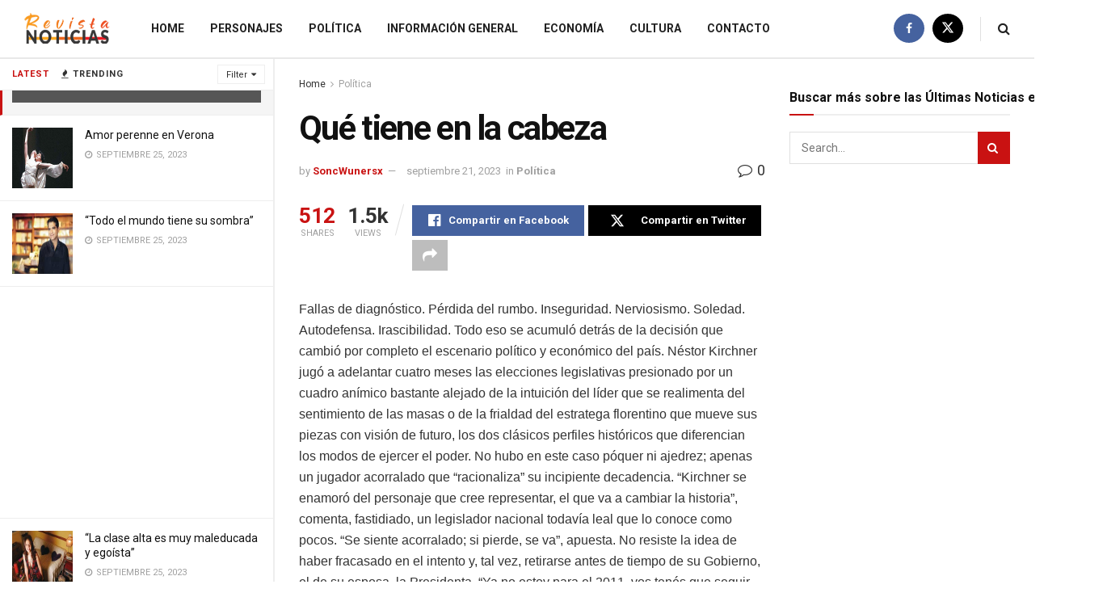

--- FILE ---
content_type: text/html; charset=UTF-8
request_url: https://www.revista-noticias.com.ar/que-tiene-en-la-cabeza/
body_size: 21988
content:
<!doctype html>
<!--[if lt IE 7]> <html class="no-js lt-ie9 lt-ie8 lt-ie7" dir="ltr" lang="es-AR" prefix="og: https://ogp.me/ns#"> <![endif]-->
<!--[if IE 7]>    <html class="no-js lt-ie9 lt-ie8" dir="ltr" lang="es-AR" prefix="og: https://ogp.me/ns#"> <![endif]-->
<!--[if IE 8]>    <html class="no-js lt-ie9" dir="ltr" lang="es-AR" prefix="og: https://ogp.me/ns#"> <![endif]-->
<!--[if IE 9]>    <html class="no-js lt-ie10" dir="ltr" lang="es-AR" prefix="og: https://ogp.me/ns#"> <![endif]-->
<!--[if gt IE 8]><!--> <html class="no-js" dir="ltr" lang="es-AR" prefix="og: https://ogp.me/ns#"> <!--<![endif]-->
<head>
<meta http-equiv="Content-Type" content="text/html; charset=UTF-8"/>
<meta name='viewport' content='width=device-width, initial-scale=1, user-scalable=yes'/>
<link rel="profile" href="https://gmpg.org/xfn/11"/>
<link rel="pingback" href="https://www.revista-noticias.com.ar/xmlrpc.php"/>
<title>Qué tiene en la cabeza | Revista Noticias Online</title>
<meta name="robots" content="max-image-preview:large"/>
<meta name="author" content="SoncWunersx"/>
<link rel="canonical" href="https://www.revista-noticias.com.ar/que-tiene-en-la-cabeza/"/>
<meta name="generator" content="All in One SEO (AIOSEO) 4.9.1.1"/>
<meta property="og:locale" content="es_ES"/>
<meta property="og:site_name" content="Revista Noticias Online | Últimas Noticias en Argentina"/>
<meta property="og:type" content="article"/>
<meta property="og:title" content="Qué tiene en la cabeza | Revista Noticias Online"/>
<meta property="og:url" content="https://www.revista-noticias.com.ar/que-tiene-en-la-cabeza/"/>
<meta property="article:published_time" content="2018-07-10T08:58:19+00:00"/>
<meta property="article:modified_time" content="2023-09-21T08:59:16+00:00"/>
<meta name="twitter:card" content="summary"/>
<meta name="twitter:title" content="Qué tiene en la cabeza | Revista Noticias Online"/>
<script type="application/ld+json" class="aioseo-schema">{"@context":"https:\/\/schema.org","@graph":[{"@type":"Article","@id":"https:\/\/www.revista-noticias.com.ar\/que-tiene-en-la-cabeza\/#article","name":"Qu\u00e9 tiene en la cabeza | Revista Noticias Online","headline":"Qu\u00e9 tiene en la cabeza","author":{"@id":"https:\/\/www.revista-noticias.com.ar\/author\/soncwunersx\/#author"},"publisher":{"@id":"https:\/\/www.revista-noticias.com.ar\/#organization"},"datePublished":"2018-07-10T05:58:19-03:00","dateModified":"2023-09-21T05:59:16-03:00","inLanguage":"es-AR","mainEntityOfPage":{"@id":"https:\/\/www.revista-noticias.com.ar\/que-tiene-en-la-cabeza\/#webpage"},"isPartOf":{"@id":"https:\/\/www.revista-noticias.com.ar\/que-tiene-en-la-cabeza\/#webpage"},"articleSection":"Pol\u00edtica"},{"@type":"BreadcrumbList","@id":"https:\/\/www.revista-noticias.com.ar\/que-tiene-en-la-cabeza\/#breadcrumblist","itemListElement":[{"@type":"ListItem","@id":"https:\/\/www.revista-noticias.com.ar#listItem","position":1,"name":"Home","item":"https:\/\/www.revista-noticias.com.ar","nextItem":{"@type":"ListItem","@id":"https:\/\/www.revista-noticias.com.ar\/category\/politica\/#listItem","name":"Pol\u00edtica"}},{"@type":"ListItem","@id":"https:\/\/www.revista-noticias.com.ar\/category\/politica\/#listItem","position":2,"name":"Pol\u00edtica","item":"https:\/\/www.revista-noticias.com.ar\/category\/politica\/","nextItem":{"@type":"ListItem","@id":"https:\/\/www.revista-noticias.com.ar\/que-tiene-en-la-cabeza\/#listItem","name":"Qu\u00e9 tiene en la cabeza"},"previousItem":{"@type":"ListItem","@id":"https:\/\/www.revista-noticias.com.ar#listItem","name":"Home"}},{"@type":"ListItem","@id":"https:\/\/www.revista-noticias.com.ar\/que-tiene-en-la-cabeza\/#listItem","position":3,"name":"Qu\u00e9 tiene en la cabeza","previousItem":{"@type":"ListItem","@id":"https:\/\/www.revista-noticias.com.ar\/category\/politica\/#listItem","name":"Pol\u00edtica"}}]},{"@type":"Organization","@id":"https:\/\/www.revista-noticias.com.ar\/#organization","name":"Revista Noticias Online","description":"\u00daltimas Noticias en Argentina","url":"https:\/\/www.revista-noticias.com.ar\/"},{"@type":"Person","@id":"https:\/\/www.revista-noticias.com.ar\/author\/soncwunersx\/#author","url":"https:\/\/www.revista-noticias.com.ar\/author\/soncwunersx\/","name":"SoncWunersx","image":{"@type":"ImageObject","@id":"https:\/\/www.revista-noticias.com.ar\/que-tiene-en-la-cabeza\/#authorImage","url":"https:\/\/secure.gravatar.com\/avatar\/3ad11c55848e1bd5319d9da1c9436d8549aeb317632a8132c210110619168e99?s=96&d=wavatar&r=g","width":96,"height":96,"caption":"SoncWunersx"}},{"@type":"WebPage","@id":"https:\/\/www.revista-noticias.com.ar\/que-tiene-en-la-cabeza\/#webpage","url":"https:\/\/www.revista-noticias.com.ar\/que-tiene-en-la-cabeza\/","name":"Qu\u00e9 tiene en la cabeza | Revista Noticias Online","inLanguage":"es-AR","isPartOf":{"@id":"https:\/\/www.revista-noticias.com.ar\/#website"},"breadcrumb":{"@id":"https:\/\/www.revista-noticias.com.ar\/que-tiene-en-la-cabeza\/#breadcrumblist"},"author":{"@id":"https:\/\/www.revista-noticias.com.ar\/author\/soncwunersx\/#author"},"creator":{"@id":"https:\/\/www.revista-noticias.com.ar\/author\/soncwunersx\/#author"},"datePublished":"2018-07-10T05:58:19-03:00","dateModified":"2023-09-21T05:59:16-03:00"},{"@type":"WebSite","@id":"https:\/\/www.revista-noticias.com.ar\/#website","url":"https:\/\/www.revista-noticias.com.ar\/","name":"Revista Noticias Online","description":"\u00daltimas Noticias en Argentina","inLanguage":"es-AR","publisher":{"@id":"https:\/\/www.revista-noticias.com.ar\/#organization"}}]}</script>
<meta property="og:type" content="article">
<meta property="og:title" content="Qué tiene en la cabeza">
<meta property="og:site_name" content="Revista Noticias Online">
<meta property="og:description" content="Fallas de diagnóstico. Pérdida del rumbo. Inseguridad. Nerviosismo. Soledad. Autodefensa. Irascibilidad. Todo eso se acumuló detrás de la decisión que">
<meta property="og:url" content="https://www.revista-noticias.com.ar/que-tiene-en-la-cabeza/">
<meta property="article:published_time" content="2018-07-10T05:58:19-03:00">
<meta property="article:modified_time" content="2023-09-21T05:59:16-03:00">
<meta property="article:section" content="Política">
<meta name="twitter:card" content="summary_large_image">
<meta name="twitter:title" content="Qué tiene en la cabeza">
<meta name="twitter:description" content="Fallas de diagnóstico. Pérdida del rumbo. Inseguridad. Nerviosismo. Soledad. Autodefensa. Irascibilidad. Todo eso se acumuló detrás de la decisión que">
<meta name="twitter:url" content="https://www.revista-noticias.com.ar/que-tiene-en-la-cabeza/">
<meta name="twitter:site" content="">
<link rel='dns-prefetch' href='//fonts.googleapis.com'/>
<link rel='preconnect' href='https://fonts.gstatic.com'/>
<link rel="alternate" type="application/rss+xml" title="Revista Noticias Online &raquo; Feed" href="https://www.revista-noticias.com.ar/feed/"/>
<link rel="alternate" type="application/rss+xml" title="Revista Noticias Online &raquo; RSS de los comentarios" href="https://www.revista-noticias.com.ar/comments/feed/"/>
<link rel="alternate" type="application/rss+xml" title="Revista Noticias Online &raquo; Qué tiene en la cabeza RSS de los comentarios" href="https://www.revista-noticias.com.ar/que-tiene-en-la-cabeza/feed/"/>
<link rel="alternate" title="oEmbed (JSON)" type="application/json+oembed" href="https://www.revista-noticias.com.ar/wp-json/oembed/1.0/embed?url=https%3A%2F%2Fwww.revista-noticias.com.ar%2Fque-tiene-en-la-cabeza%2F"/>
<link rel="alternate" title="oEmbed (XML)" type="text/xml+oembed" href="https://www.revista-noticias.com.ar/wp-json/oembed/1.0/embed?url=https%3A%2F%2Fwww.revista-noticias.com.ar%2Fque-tiene-en-la-cabeza%2F&#038;format=xml"/>
<style id='wp-img-auto-sizes-contain-inline-css'>img:is([sizes=auto i],[sizes^="auto," i]){contain-intrinsic-size:3000px 1500px}</style>
<style id='wp-block-library-inline-css'>:root{--wp-block-synced-color:#7a00df;--wp-block-synced-color--rgb:122,0,223;--wp-bound-block-color:var(--wp-block-synced-color);--wp-editor-canvas-background:#ddd;--wp-admin-theme-color:#007cba;--wp-admin-theme-color--rgb:0,124,186;--wp-admin-theme-color-darker-10:#006ba1;--wp-admin-theme-color-darker-10--rgb:0,107,160.5;--wp-admin-theme-color-darker-20:#005a87;--wp-admin-theme-color-darker-20--rgb:0,90,135;--wp-admin-border-width-focus:2px}@media (min-resolution:192dpi){:root{--wp-admin-border-width-focus:1.5px}}.wp-element-button{cursor:pointer}:root .has-very-light-gray-background-color{background-color:#eee}:root .has-very-dark-gray-background-color{background-color:#313131}:root .has-very-light-gray-color{color:#eee}:root .has-very-dark-gray-color{color:#313131}:root .has-vivid-green-cyan-to-vivid-cyan-blue-gradient-background{background:linear-gradient(135deg,#00d084,#0693e3)}:root .has-purple-crush-gradient-background{background:linear-gradient(135deg,#34e2e4,#4721fb 50%,#ab1dfe)}:root .has-hazy-dawn-gradient-background{background:linear-gradient(135deg,#faaca8,#dad0ec)}:root .has-subdued-olive-gradient-background{background:linear-gradient(135deg,#fafae1,#67a671)}:root .has-atomic-cream-gradient-background{background:linear-gradient(135deg,#fdd79a,#004a59)}:root .has-nightshade-gradient-background{background:linear-gradient(135deg,#330968,#31cdcf)}:root .has-midnight-gradient-background{background:linear-gradient(135deg,#020381,#2874fc)}:root{--wp--preset--font-size--normal:16px;--wp--preset--font-size--huge:42px}.has-regular-font-size{font-size:1em}.has-larger-font-size{font-size:2.625em}.has-normal-font-size{font-size:var(--wp--preset--font-size--normal)}.has-huge-font-size{font-size:var(--wp--preset--font-size--huge)}.has-text-align-center{text-align:center}.has-text-align-left{text-align:left}.has-text-align-right{text-align:right}.has-fit-text{white-space:nowrap!important}#end-resizable-editor-section{display:none}.aligncenter{clear:both}.items-justified-left{justify-content:flex-start}.items-justified-center{justify-content:center}.items-justified-right{justify-content:flex-end}.items-justified-space-between{justify-content:space-between}.screen-reader-text{border:0;clip-path:inset(50%);height:1px;margin:-1px;overflow:hidden;padding:0;position:absolute;width:1px;word-wrap:normal!important}.screen-reader-text:focus{background-color:#ddd;clip-path:none;color:#444;display:block;font-size:1em;height:auto;left:5px;line-height:normal;padding:15px 23px 14px;text-decoration:none;top:5px;width:auto;z-index:100000}html :where(.has-border-color){border-style:solid}html :where([style*=border-top-color]){border-top-style:solid}html :where([style*=border-right-color]){border-right-style:solid}html :where([style*=border-bottom-color]){border-bottom-style:solid}html :where([style*=border-left-color]){border-left-style:solid}html :where([style*=border-width]){border-style:solid}html :where([style*=border-top-width]){border-top-style:solid}html :where([style*=border-right-width]){border-right-style:solid}html :where([style*=border-bottom-width]){border-bottom-style:solid}html :where([style*=border-left-width]){border-left-style:solid}html :where(img[class*=wp-image-]){height:auto;max-width:100%}:where(figure){margin:0 0 1em}html :where(.is-position-sticky){--wp-admin--admin-bar--position-offset:var(--wp-admin--admin-bar--height,0px)}@media screen and (max-width:600px){html :where(.is-position-sticky){--wp-admin--admin-bar--position-offset:0px}}</style><style id='global-styles-inline-css'>:root{--wp--preset--aspect-ratio--square:1;--wp--preset--aspect-ratio--4-3:4/3;--wp--preset--aspect-ratio--3-4:3/4;--wp--preset--aspect-ratio--3-2:3/2;--wp--preset--aspect-ratio--2-3:2/3;--wp--preset--aspect-ratio--16-9:16/9;--wp--preset--aspect-ratio--9-16:9/16;--wp--preset--color--black:#000000;--wp--preset--color--cyan-bluish-gray:#abb8c3;--wp--preset--color--white:#ffffff;--wp--preset--color--pale-pink:#f78da7;--wp--preset--color--vivid-red:#cf2e2e;--wp--preset--color--luminous-vivid-orange:#ff6900;--wp--preset--color--luminous-vivid-amber:#fcb900;--wp--preset--color--light-green-cyan:#7bdcb5;--wp--preset--color--vivid-green-cyan:#00d084;--wp--preset--color--pale-cyan-blue:#8ed1fc;--wp--preset--color--vivid-cyan-blue:#0693e3;--wp--preset--color--vivid-purple:#9b51e0;--wp--preset--gradient--vivid-cyan-blue-to-vivid-purple:linear-gradient(135deg,rgb(6,147,227) 0%,rgb(155,81,224) 100%);--wp--preset--gradient--light-green-cyan-to-vivid-green-cyan:linear-gradient(135deg,rgb(122,220,180) 0%,rgb(0,208,130) 100%);--wp--preset--gradient--luminous-vivid-amber-to-luminous-vivid-orange:linear-gradient(135deg,rgb(252,185,0) 0%,rgb(255,105,0) 100%);--wp--preset--gradient--luminous-vivid-orange-to-vivid-red:linear-gradient(135deg,rgb(255,105,0) 0%,rgb(207,46,46) 100%);--wp--preset--gradient--very-light-gray-to-cyan-bluish-gray:linear-gradient(135deg,rgb(238,238,238) 0%,rgb(169,184,195) 100%);--wp--preset--gradient--cool-to-warm-spectrum:linear-gradient(135deg,rgb(74,234,220) 0%,rgb(151,120,209) 20%,rgb(207,42,186) 40%,rgb(238,44,130) 60%,rgb(251,105,98) 80%,rgb(254,248,76) 100%);--wp--preset--gradient--blush-light-purple:linear-gradient(135deg,rgb(255,206,236) 0%,rgb(152,150,240) 100%);--wp--preset--gradient--blush-bordeaux:linear-gradient(135deg,rgb(254,205,165) 0%,rgb(254,45,45) 50%,rgb(107,0,62) 100%);--wp--preset--gradient--luminous-dusk:linear-gradient(135deg,rgb(255,203,112) 0%,rgb(199,81,192) 50%,rgb(65,88,208) 100%);--wp--preset--gradient--pale-ocean:linear-gradient(135deg,rgb(255,245,203) 0%,rgb(182,227,212) 50%,rgb(51,167,181) 100%);--wp--preset--gradient--electric-grass:linear-gradient(135deg,rgb(202,248,128) 0%,rgb(113,206,126) 100%);--wp--preset--gradient--midnight:linear-gradient(135deg,rgb(2,3,129) 0%,rgb(40,116,252) 100%);--wp--preset--font-size--small:13px;--wp--preset--font-size--medium:20px;--wp--preset--font-size--large:36px;--wp--preset--font-size--x-large:42px;--wp--preset--spacing--20:0.44rem;--wp--preset--spacing--30:0.67rem;--wp--preset--spacing--40:1rem;--wp--preset--spacing--50:1.5rem;--wp--preset--spacing--60:2.25rem;--wp--preset--spacing--70:3.38rem;--wp--preset--spacing--80:5.06rem;--wp--preset--shadow--natural:6px 6px 9px rgba(0, 0, 0, 0.2);--wp--preset--shadow--deep:12px 12px 50px rgba(0, 0, 0, 0.4);--wp--preset--shadow--sharp:6px 6px 0px rgba(0, 0, 0, 0.2);--wp--preset--shadow--outlined:6px 6px 0px -3px rgb(255, 255, 255), 6px 6px rgb(0, 0, 0);--wp--preset--shadow--crisp:6px 6px 0px rgb(0, 0, 0);}:where(.is-layout-flex){gap:0.5em;}:where(.is-layout-grid){gap:0.5em;}body .is-layout-flex{display:flex;}.is-layout-flex{flex-wrap:wrap;align-items:center;}.is-layout-flex > :is(*, div){margin:0;}body .is-layout-grid{display:grid;}.is-layout-grid > :is(*, div){margin:0;}:where(.wp-block-columns.is-layout-flex){gap:2em;}:where(.wp-block-columns.is-layout-grid){gap:2em;}:where(.wp-block-post-template.is-layout-flex){gap:1.25em;}:where(.wp-block-post-template.is-layout-grid){gap:1.25em;}.has-black-color{color:var(--wp--preset--color--black) !important;}.has-cyan-bluish-gray-color{color:var(--wp--preset--color--cyan-bluish-gray) !important;}.has-white-color{color:var(--wp--preset--color--white) !important;}.has-pale-pink-color{color:var(--wp--preset--color--pale-pink) !important;}.has-vivid-red-color{color:var(--wp--preset--color--vivid-red) !important;}.has-luminous-vivid-orange-color{color:var(--wp--preset--color--luminous-vivid-orange) !important;}.has-luminous-vivid-amber-color{color:var(--wp--preset--color--luminous-vivid-amber) !important;}.has-light-green-cyan-color{color:var(--wp--preset--color--light-green-cyan) !important;}.has-vivid-green-cyan-color{color:var(--wp--preset--color--vivid-green-cyan) !important;}.has-pale-cyan-blue-color{color:var(--wp--preset--color--pale-cyan-blue) !important;}.has-vivid-cyan-blue-color{color:var(--wp--preset--color--vivid-cyan-blue) !important;}.has-vivid-purple-color{color:var(--wp--preset--color--vivid-purple) !important;}.has-black-background-color{background-color:var(--wp--preset--color--black) !important;}.has-cyan-bluish-gray-background-color{background-color:var(--wp--preset--color--cyan-bluish-gray) !important;}.has-white-background-color{background-color:var(--wp--preset--color--white) !important;}.has-pale-pink-background-color{background-color:var(--wp--preset--color--pale-pink) !important;}.has-vivid-red-background-color{background-color:var(--wp--preset--color--vivid-red) !important;}.has-luminous-vivid-orange-background-color{background-color:var(--wp--preset--color--luminous-vivid-orange) !important;}.has-luminous-vivid-amber-background-color{background-color:var(--wp--preset--color--luminous-vivid-amber) !important;}.has-light-green-cyan-background-color{background-color:var(--wp--preset--color--light-green-cyan) !important;}.has-vivid-green-cyan-background-color{background-color:var(--wp--preset--color--vivid-green-cyan) !important;}.has-pale-cyan-blue-background-color{background-color:var(--wp--preset--color--pale-cyan-blue) !important;}.has-vivid-cyan-blue-background-color{background-color:var(--wp--preset--color--vivid-cyan-blue) !important;}.has-vivid-purple-background-color{background-color:var(--wp--preset--color--vivid-purple) !important;}.has-black-border-color{border-color:var(--wp--preset--color--black) !important;}.has-cyan-bluish-gray-border-color{border-color:var(--wp--preset--color--cyan-bluish-gray) !important;}.has-white-border-color{border-color:var(--wp--preset--color--white) !important;}.has-pale-pink-border-color{border-color:var(--wp--preset--color--pale-pink) !important;}.has-vivid-red-border-color{border-color:var(--wp--preset--color--vivid-red) !important;}.has-luminous-vivid-orange-border-color{border-color:var(--wp--preset--color--luminous-vivid-orange) !important;}.has-luminous-vivid-amber-border-color{border-color:var(--wp--preset--color--luminous-vivid-amber) !important;}.has-light-green-cyan-border-color{border-color:var(--wp--preset--color--light-green-cyan) !important;}.has-vivid-green-cyan-border-color{border-color:var(--wp--preset--color--vivid-green-cyan) !important;}.has-pale-cyan-blue-border-color{border-color:var(--wp--preset--color--pale-cyan-blue) !important;}.has-vivid-cyan-blue-border-color{border-color:var(--wp--preset--color--vivid-cyan-blue) !important;}.has-vivid-purple-border-color{border-color:var(--wp--preset--color--vivid-purple) !important;}.has-vivid-cyan-blue-to-vivid-purple-gradient-background{background:var(--wp--preset--gradient--vivid-cyan-blue-to-vivid-purple) !important;}.has-light-green-cyan-to-vivid-green-cyan-gradient-background{background:var(--wp--preset--gradient--light-green-cyan-to-vivid-green-cyan) !important;}.has-luminous-vivid-amber-to-luminous-vivid-orange-gradient-background{background:var(--wp--preset--gradient--luminous-vivid-amber-to-luminous-vivid-orange) !important;}.has-luminous-vivid-orange-to-vivid-red-gradient-background{background:var(--wp--preset--gradient--luminous-vivid-orange-to-vivid-red) !important;}.has-very-light-gray-to-cyan-bluish-gray-gradient-background{background:var(--wp--preset--gradient--very-light-gray-to-cyan-bluish-gray) !important;}.has-cool-to-warm-spectrum-gradient-background{background:var(--wp--preset--gradient--cool-to-warm-spectrum) !important;}.has-blush-light-purple-gradient-background{background:var(--wp--preset--gradient--blush-light-purple) !important;}.has-blush-bordeaux-gradient-background{background:var(--wp--preset--gradient--blush-bordeaux) !important;}.has-luminous-dusk-gradient-background{background:var(--wp--preset--gradient--luminous-dusk) !important;}.has-pale-ocean-gradient-background{background:var(--wp--preset--gradient--pale-ocean) !important;}.has-electric-grass-gradient-background{background:var(--wp--preset--gradient--electric-grass) !important;}.has-midnight-gradient-background{background:var(--wp--preset--gradient--midnight) !important;}.has-small-font-size{font-size:var(--wp--preset--font-size--small) !important;}.has-medium-font-size{font-size:var(--wp--preset--font-size--medium) !important;}.has-large-font-size{font-size:var(--wp--preset--font-size--large) !important;}.has-x-large-font-size{font-size:var(--wp--preset--font-size--x-large) !important;}</style>
<style id='classic-theme-styles-inline-css'>.wp-block-button__link{color:#fff;background-color:#32373c;border-radius:9999px;box-shadow:none;text-decoration:none;padding:calc(.667em + 2px) calc(1.333em + 2px);font-size:1.125em}.wp-block-file__button{background:#32373c;color:#fff;text-decoration:none}</style>
<link rel="stylesheet" type="text/css" href="//www.revista-noticias.com.ar/wp-content/cache/wpfc-minified/m8jkp9al/6bm7t.css" media="all"/>
<link rel="https://api.w.org/" href="https://www.revista-noticias.com.ar/wp-json/"/><link rel="alternate" title="JSON" type="application/json" href="https://www.revista-noticias.com.ar/wp-json/wp/v2/posts/2537"/><link rel="EditURI" type="application/rsd+xml" title="RSD" href="https://www.revista-noticias.com.ar/xmlrpc.php?rsd"/>
<meta name="generator" content="WordPress 6.9"/>
<link rel='shortlink' href='https://www.revista-noticias.com.ar/?p=2537'/>
<meta name="generator" content="Powered by WPBakery Page Builder - drag and drop page builder for WordPress."/>
<script type='application/ld+json'>{"@context":"http:\/\/schema.org","@type":"Organization","@id":"https:\/\/www.revista-noticias.com.ar\/#organization","url":"https:\/\/www.revista-noticias.com.ar\/","name":"","logo":{"@type":"ImageObject","url":""},"sameAs":["https:\/\/www.facebook.com\/revistanoticias\/","https:\/\/twitter.com\/noticiasrevista"]}</script>
<script type='application/ld+json'>{"@context":"http:\/\/schema.org","@type":"WebSite","@id":"https:\/\/www.revista-noticias.com.ar\/#website","url":"https:\/\/www.revista-noticias.com.ar\/","name":"","potentialAction":{"@type":"SearchAction","target":"https:\/\/www.revista-noticias.com.ar\/?s={search_term_string}","query-input":"required name=search_term_string"}}</script>
<link rel="icon" href="https://www.revista-noticias.com.ar/wp-content/uploads/2018/12/JjJ8KZPn_400x400-75x75.jpg" sizes="32x32"/>
<link rel="icon" href="https://www.revista-noticias.com.ar/wp-content/uploads/2018/12/JjJ8KZPn_400x400-300x300.jpg" sizes="192x192"/>
<link rel="apple-touch-icon" href="https://www.revista-noticias.com.ar/wp-content/uploads/2018/12/JjJ8KZPn_400x400-300x300.jpg"/>
<meta name="msapplication-TileImage" content="https://www.revista-noticias.com.ar/wp-content/uploads/2018/12/JjJ8KZPn_400x400-300x300.jpg"/>
<style id="jeg_dynamic_css" data-type="jeg_custom-css">body{--j-body-color:#323232;--j-accent-color:#c91212;--j-alt-color:#1476b7;--j-heading-color:#111111;}
body,.jeg_newsfeed_list .tns-outer .tns-controls button,.jeg_filter_button,.owl-carousel .owl-nav div,.jeg_readmore,.jeg_hero_style_7 .jeg_post_meta a,.widget_calendar thead th,.widget_calendar tfoot a,.jeg_socialcounter a,.entry-header .jeg_meta_like a,.entry-header .jeg_meta_comment a,.entry-header .jeg_meta_donation a,.entry-header .jeg_meta_bookmark a,.entry-content tbody tr:hover,.entry-content th,.jeg_splitpost_nav li:hover a,#breadcrumbs a,.jeg_author_socials a:hover,.jeg_footer_content a,.jeg_footer_bottom a,.jeg_cartcontent,.woocommerce .woocommerce-breadcrumb a{color:#323232;}
a, .jeg_menu_style_5>li>a:hover, .jeg_menu_style_5>li.sfHover>a, .jeg_menu_style_5>li.current-menu-item>a, .jeg_menu_style_5>li.current-menu-ancestor>a, .jeg_navbar .jeg_menu:not(.jeg_main_menu)>li>a:hover, .jeg_midbar .jeg_menu:not(.jeg_main_menu)>li>a:hover, .jeg_side_tabs li.active, .jeg_block_heading_5 strong, .jeg_block_heading_6 strong, .jeg_block_heading_7 strong, .jeg_block_heading_8 strong, .jeg_subcat_list li a:hover, .jeg_subcat_list li button:hover, .jeg_pl_lg_7 .jeg_thumb .jeg_post_category a, .jeg_pl_xs_2:before, .jeg_pl_xs_4 .jeg_postblock_content:before, .jeg_postblock .jeg_post_title a:hover, .jeg_hero_style_6 .jeg_post_title a:hover, .jeg_sidefeed .jeg_pl_xs_3 .jeg_post_title a:hover, .widget_jnews_popular .jeg_post_title a:hover, .jeg_meta_author a, .widget_archive li a:hover, .widget_pages li a:hover, .widget_meta li a:hover, .widget_recent_entries li a:hover, .widget_rss li a:hover, .widget_rss cite, .widget_categories li a:hover, .widget_categories li.current-cat>a, #breadcrumbs a:hover, .jeg_share_count .counts, .commentlist .bypostauthor>.comment-body>.comment-author>.fn, span.required, .jeg_review_title, .bestprice .price, .authorlink a:hover, .jeg_vertical_playlist .jeg_video_playlist_play_icon, .jeg_vertical_playlist .jeg_video_playlist_item.active .jeg_video_playlist_thumbnail:before, .jeg_horizontal_playlist .jeg_video_playlist_play, .woocommerce li.product .pricegroup .button, .widget_display_forums li a:hover, .widget_display_topics li:before, .widget_display_replies li:before, .widget_display_views li:before, .bbp-breadcrumb a:hover, .jeg_mobile_menu li.sfHover>a, .jeg_mobile_menu li a:hover, .split-template-6 .pagenum, .jeg_mobile_menu_style_5>li>a:hover, .jeg_mobile_menu_style_5>li.sfHover>a, .jeg_mobile_menu_style_5>li.current-menu-item>a, .jeg_mobile_menu_style_5>li.current-menu-ancestor>a, .jeg_mobile_menu.jeg_menu_dropdown li.open > div > a ,.jeg_menu_dropdown.language-swicher .sub-menu li a:hover{color:#c91212;}
.jeg_menu_style_1>li>a:before, .jeg_menu_style_2>li>a:before, .jeg_menu_style_3>li>a:before, .jeg_side_toggle, .jeg_slide_caption .jeg_post_category a, .jeg_slider_type_1_wrapper .tns-controls button.tns-next, .jeg_block_heading_1 .jeg_block_title span, .jeg_block_heading_2 .jeg_block_title span, .jeg_block_heading_3, .jeg_block_heading_4 .jeg_block_title span, .jeg_block_heading_6:after, .jeg_pl_lg_box .jeg_post_category a, .jeg_pl_md_box .jeg_post_category a, .jeg_readmore:hover, .jeg_thumb .jeg_post_category a, .jeg_block_loadmore a:hover, .jeg_postblock.alt .jeg_block_loadmore a:hover, .jeg_block_loadmore a.active, .jeg_postblock_carousel_2 .jeg_post_category a, .jeg_heroblock .jeg_post_category a, .jeg_pagenav_1 .page_number.active, .jeg_pagenav_1 .page_number.active:hover, input[type="submit"], .btn, .button, .widget_tag_cloud a:hover, .popularpost_item:hover .jeg_post_title a:before, .jeg_splitpost_4 .page_nav, .jeg_splitpost_5 .page_nav, .jeg_post_via a:hover, .jeg_post_source a:hover, .jeg_post_tags a:hover, .comment-reply-title small a:before, .comment-reply-title small a:after, .jeg_storelist .productlink, .authorlink li.active a:before, .jeg_footer.dark .socials_widget:not(.nobg) a:hover .fa,.jeg_footer.dark .socials_widget:not(.nobg) a:hover span.jeg-icon, div.jeg_breakingnews_title, .jeg_overlay_slider_bottom_wrapper .tns-controls button, .jeg_overlay_slider_bottom_wrapper .tns-controls button:hover, .jeg_vertical_playlist .jeg_video_playlist_current, .woocommerce span.onsale, .woocommerce #respond input#submit:hover, .woocommerce a.button:hover, .woocommerce button.button:hover, .woocommerce input.button:hover, .woocommerce #respond input#submit.alt, .woocommerce a.button.alt, .woocommerce button.button.alt, .woocommerce input.button.alt, .jeg_popup_post .caption, .jeg_footer.dark input[type="submit"], .jeg_footer.dark .btn, .jeg_footer.dark .button, .footer_widget.widget_tag_cloud a:hover, .jeg_inner_content .content-inner .jeg_post_category a:hover, #buddypress .standard-form button, #buddypress a.button, #buddypress input[type="submit"], #buddypress input[type="button"], #buddypress input[type="reset"], #buddypress ul.button-nav li a, #buddypress .generic-button a, #buddypress .generic-button button, #buddypress .comment-reply-link, #buddypress a.bp-title-button, #buddypress.buddypress-wrap .members-list li .user-update .activity-read-more a, div#buddypress .standard-form button:hover, div#buddypress a.button:hover, div#buddypress input[type="submit"]:hover, div#buddypress input[type="button"]:hover, div#buddypress input[type="reset"]:hover, div#buddypress ul.button-nav li a:hover, div#buddypress .generic-button a:hover, div#buddypress .generic-button button:hover, div#buddypress .comment-reply-link:hover, div#buddypress a.bp-title-button:hover, div#buddypress.buddypress-wrap .members-list li .user-update .activity-read-more a:hover, #buddypress #item-nav .item-list-tabs ul li a:before, .jeg_inner_content .jeg_meta_container .follow-wrapper a{background-color:#c91212;}
.jeg_block_heading_7 .jeg_block_title span, .jeg_readmore:hover, .jeg_block_loadmore a:hover, .jeg_block_loadmore a.active, .jeg_pagenav_1 .page_number.active, .jeg_pagenav_1 .page_number.active:hover, .jeg_pagenav_3 .page_number:hover, .jeg_prevnext_post a:hover h3, .jeg_overlay_slider .jeg_post_category, .jeg_sidefeed .jeg_post.active, .jeg_vertical_playlist.jeg_vertical_playlist .jeg_video_playlist_item.active .jeg_video_playlist_thumbnail img, .jeg_horizontal_playlist .jeg_video_playlist_item.active{border-color:#c91212;}
.jeg_tabpost_nav li.active, .woocommerce div.product .woocommerce-tabs ul.tabs li.active, .jeg_mobile_menu_style_1>li.current-menu-item a, .jeg_mobile_menu_style_1>li.current-menu-ancestor a, .jeg_mobile_menu_style_2>li.current-menu-item::after, .jeg_mobile_menu_style_2>li.current-menu-ancestor::after, .jeg_mobile_menu_style_3>li.current-menu-item::before, .jeg_mobile_menu_style_3>li.current-menu-ancestor::before{border-bottom-color:#c91212;}
.jeg_post_share .jeg-icon svg{fill:#c91212;}
.jeg_post_meta .fa, .jeg_post_meta .jpwt-icon, .entry-header .jeg_post_meta .fa, .jeg_review_stars, .jeg_price_review_list{color:#1476b7;}
.jeg_share_button.share-float.share-monocrhome a{background-color:#1476b7;}
h1,h2,h3,h4,h5,h6,.jeg_post_title a,.entry-header .jeg_post_title,.jeg_hero_style_7 .jeg_post_title a,.jeg_block_title,.jeg_splitpost_bar .current_title,.jeg_video_playlist_title,.gallery-caption,.jeg_push_notification_button>a.button{color:#111111;}
.split-template-9 .pagenum, .split-template-10 .pagenum, .split-template-11 .pagenum, .split-template-12 .pagenum, .split-template-13 .pagenum, .split-template-15 .pagenum, .split-template-18 .pagenum, .split-template-20 .pagenum, .split-template-19 .current_title span, .split-template-20 .current_title span{background-color:#111111;}
.jeg_topbar .jeg_nav_row, .jeg_topbar .jeg_search_no_expand .jeg_search_input{line-height:36px;}
.jeg_topbar .jeg_nav_row, .jeg_topbar .jeg_nav_icon{height:36px;}
.jeg_topbar img{max-height:36px;}
.jeg_header .jeg_bottombar.jeg_navbar,.jeg_bottombar .jeg_nav_icon{height:71px;}
.jeg_header .jeg_bottombar.jeg_navbar, .jeg_header .jeg_bottombar .jeg_main_menu:not(.jeg_menu_style_1) > li > a, .jeg_header .jeg_bottombar .jeg_menu_style_1 > li, .jeg_header .jeg_bottombar .jeg_menu:not(.jeg_main_menu) > li > a{line-height:71px;}
.jeg_bottombar img{max-height:71px;}
.jeg_header .jeg_bottombar, .jeg_header .jeg_bottombar.jeg_navbar_dark, .jeg_bottombar.jeg_navbar_boxed .jeg_nav_row, .jeg_bottombar.jeg_navbar_dark.jeg_navbar_boxed .jeg_nav_row{border-bottom-width:2px;}
.jeg_mobile_midbar, .jeg_mobile_midbar.dark{background:#6d0000;}
body,input,textarea,select,.chosen-container-single .chosen-single,.btn,.button{font-family:Roboto,Helvetica,Arial,sans-serif;}
.jeg_post_title, .entry-header .jeg_post_title, .jeg_single_tpl_2 .entry-header .jeg_post_title, .jeg_single_tpl_3 .entry-header .jeg_post_title, .jeg_single_tpl_6 .entry-header .jeg_post_title, .jeg_content .jeg_custom_title_wrapper .jeg_post_title{font-family:Roboto,Helvetica,Arial,sans-serif;}
.jeg_post_excerpt p, .content-inner p{font-family:"Droid Serif",Helvetica,Arial,sans-serif;}</style><style>.no_thumbnail .jeg_thumb, .thumbnail-container.no_thumbnail{display:none !important;}
.jeg_search_result .jeg_pl_xs_3.no_thumbnail .jeg_postblock_content, .jeg_sidefeed .jeg_pl_xs_3.no_thumbnail .jeg_postblock_content, .jeg_pl_sm.no_thumbnail .jeg_postblock_content{margin-left:0;}
.jeg_postblock_11 .no_thumbnail .jeg_postblock_content, .jeg_postblock_12 .no_thumbnail .jeg_postblock_content, .jeg_postblock_12.jeg_col_3o3 .no_thumbnail .jeg_postblock_content{margin-top:0;}
.jeg_postblock_15 .jeg_pl_md_box.no_thumbnail .jeg_postblock_content, .jeg_postblock_19 .jeg_pl_md_box.no_thumbnail .jeg_postblock_content, .jeg_postblock_24 .jeg_pl_md_box.no_thumbnail .jeg_postblock_content, .jeg_sidefeed .jeg_pl_md_box .jeg_postblock_content{position:relative;}
.jeg_postblock_carousel_2 .no_thumbnail .jeg_post_title a, .jeg_postblock_carousel_2 .no_thumbnail .jeg_post_title a:hover, .jeg_postblock_carousel_2 .no_thumbnail .jeg_post_meta .fa{color:#212121 !important;}
.jnews-dark-mode .jeg_postblock_carousel_2 .no_thumbnail .jeg_post_title a, .jnews-dark-mode .jeg_postblock_carousel_2 .no_thumbnail .jeg_post_title a:hover, .jnews-dark-mode .jeg_postblock_carousel_2 .no_thumbnail .jeg_post_meta .fa{color:#fff !important;}</style><noscript><style>.wpb_animate_when_almost_visible{opacity:1;}</style></noscript></head>
<body data-rsssl=1 class="wp-singular post-template-default single single-post postid-2537 single-format-standard wp-embed-responsive wp-theme-jnews jeg_toggle_light jeg_single_tpl_1 jnews jeg_sidecontent jeg_sidecontent_left jsc_normal wpb-js-composer js-comp-ver-7.9 vc_responsive">
<div id="jeg_sidecontent">
<div class="jeg_side_heading">
<ul class="jeg_side_tabs">
<li data-tab-content="tab1" data-sort='latest' class="active">Latest</li><li data-tab-content="tab2" data-sort='popular_post'><i class="fa fa-fire"></i> Trending</li>					</ul>
<div class="jeg_side_feed_cat_wrapper">
<div class="jeg_cat_dropdown"><button type="button" class="jeg_filter_button">Filter</button> <ul class="jeg_filter_menu"> <li><a href="#" class='active'>All</a></li> </ul></div></div></div><div class="sidecontent_postwrapper">
<div class="jeg_sidefeed">
<div id="feed_item_693af91dc286b" class="jeg_post jeg_pl_md_box active no_thumbnail" data-id="2537" data-sequence="0">
<div class="overlay_container">
<div class="jeg_thumb">
<a class="ajax" href="https://www.revista-noticias.com.ar/que-tiene-en-la-cabeza/"><div class="thumbnail-container animate-lazy no_thumbnail size-500"></div></a></div><div class="jeg_postblock_content">
<h2 class="jeg_post_title"><a class="ajax" href="https://www.revista-noticias.com.ar/que-tiene-en-la-cabeza/">Qué tiene en la cabeza</a></h2>
<div class="jeg_post_meta"><div class="jeg_meta_date"><i class="fa fa-clock-o"></i> septiembre 21, 2023</div></div></div></div></div><div id="feed_item_693af91dc2b7d" class="jeg_post jeg_pl_xs_3" data-id="3269" data-sequence="1">
<div class="jeg_thumb">
<a class="ajax" href="https://www.revista-noticias.com.ar/amor-perenne-en-verona/"><div class="thumbnail-container animate-lazy size-1000"><img width="75" height="50" src="https://www.revista-noticias.com.ar/wp-content/themes/jnews/assets/img/jeg-empty.png" class="attachment-jnews-75x75 size-jnews-75x75 lazyload wp-post-image" alt="Amor perenne en Verona" decoding="async" data-full-width="300" data-full-height="200" data-src="https://www.revista-noticias.com.ar/wp-content/uploads/2023/09/fotodanza.jpg" data-srcset="" data-sizes="auto" data-expand="700"/></div></a></div><div class="jeg_postblock_content">
<h2 class="jeg_post_title"><a class="ajax" href="https://www.revista-noticias.com.ar/amor-perenne-en-verona/">Amor perenne en Verona</a></h2>
<div class="jeg_post_meta"><div class="jeg_meta_date"><i class="fa fa-clock-o"></i> septiembre 25, 2023</div></div></div></div><div id="feed_item_693af91dc2f7b" class="jeg_post jeg_pl_xs_3" data-id="3266" data-sequence="2">
<div class="jeg_thumb">
<a class="ajax" href="https://www.revista-noticias.com.ar/todo-el-mundo-tiene-su-sombra/"><div class="thumbnail-container animate-lazy size-1000"><img width="75" height="50" src="https://www.revista-noticias.com.ar/wp-content/themes/jnews/assets/img/jeg-empty.png" class="attachment-jnews-75x75 size-jnews-75x75 lazyload wp-post-image" alt="“Todo el mundo tiene su sombra”" decoding="async" data-full-width="300" data-full-height="200" data-src="https://www.revista-noticias.com.ar/wp-content/uploads/2023/09/p1_1-5.jpg" data-srcset="" data-sizes="auto" data-expand="700"/></div></a></div><div class="jeg_postblock_content">
<h2 class="jeg_post_title"><a class="ajax" href="https://www.revista-noticias.com.ar/todo-el-mundo-tiene-su-sombra/">“Todo el mundo tiene su sombra”</a></h2>
<div class="jeg_post_meta"><div class="jeg_meta_date"><i class="fa fa-clock-o"></i> septiembre 25, 2023</div></div></div></div><div class="jeg_ad jnews_sidefeed_ads"><div class='ads-wrapper jeg_ad_sidecontent'><div class='ads_code'><html><head></head><body data-rsssl=1 marginwidth="0" marginheight="0"><iframe id="google_ads_frame2" name="google_ads_frame2" sandbox="allow-forms allow-pointer-lock allow-popups allow-popups-to-escape-sandbox allow-same-origin allow-scripts allow-top-navigation-by-user-activation" width="250" height="250" frameborder="0" src="https://googleads.g.doubleclick.net/pagead/ads?client=ca-pub-4812374136103027&amp;output=html&amp;h=250&amp;adk=2107282396&amp;adf=4121625642&amp;w=250&amp;lmt=1530197446&amp;guci=2.2.0.0.2.2.0.0&amp;channel=7375208848&amp;ad_type=text_image&amp;format=250x250_as&amp;color_bg=FFFFFF&amp;color_border=FFFFFF&amp;color_link=C00000&amp;color_text=000000&amp;color_url=686868&amp;url=https%3A%2F%2Fwww.revista-noticias.com.ar%2Fcomun%2Fnota.php%3Fart%3D3135%26ed%3D1782&amp;flash=32.0.0&amp;alt_color=FFF2DF&amp;wgl=1&amp;dt=1544806969254&amp;bpp=9&amp;bdt=543&amp;fdt=10&amp;idt=-M&amp;shv=r20181205&amp;cbv=r20180604&amp;saldr=sa&amp;abxe=1&amp;prev_fmts=468x60_as&amp;correlator=6034730248276&amp;pv_ch=7375208848%2B&amp;frm=20&amp;pv=1&amp;ga_vid=849373753.1544806969&amp;ga_sid=1544806969&amp;ga_hid=2139543394&amp;ga_fc=0&amp;iag=0&amp;icsg=184525002&amp;dssz=30&amp;mdo=0&amp;mso=0&amp;u_tz=60&amp;u_his=4&amp;u_java=0&amp;u_h=900&amp;u_w=1440&amp;u_ah=860&amp;u_aw=1440&amp;u_cd=24&amp;u_nplug=4&amp;u_nmime=6&amp;adx=499&amp;ady=421&amp;biw=1423&amp;bih=734&amp;scr_x=0&amp;scr_y=0&amp;eid=21060853%2C410075081&amp;oid=3&amp;ref=https%3A%2F%2Fwww.revista-noticias.com.ar%2Fcomun%2Fseccion.php%3Fed%3D1782%26sec%3DPersonajes&amp;rx=0&amp;eae=0&amp;fc=656&amp;brdim=1920%2C184%2C1920%2C184%2C1440%2C184%2C1440%2C860%2C1440%2C734&amp;vis=1&amp;rsz=%7C%7CeE%7C&amp;abl=CS&amp;ppjl=f&amp;pfx=0&amp;fu=16&amp;bc=7&amp;ifi=2&amp;uci=2.fyjttk2fdwoz&amp;fsb=1&amp;xpc=zDQ0kc7Kfg&amp;p=http%3A//www.revista-noticias.com.ar&amp;dtd=14" marginwidth="0" marginheight="0" vspace="0" hspace="0" allowtransparency="true" scrolling="no" allowfullscreen="true" data-google-container-id="2.fyjttk2fdwoz" data-load-complete="true"></iframe><noscript id="wpfc-google-fonts"><link rel='stylesheet' id='jeg_customizer_font-css' href='//fonts.googleapis.com/css?family=Roboto%3Aregular%2C500%2C700%2C700%2C500&#038;display=swap&#038;ver=1.3.0' type='text/css' media='all'/>
</noscript>
<script>document.addEventListener('DOMContentLoaded',function(){function wpfcgl(){var wgh=document.querySelector('noscript#wpfc-google-fonts').innerText, wgha=wgh.match(/<link[^\>]+>/gi);for(i=0;i<wgha.length;i++){var wrpr=document.createElement('div');wrpr.innerHTML=wgha[i];document.body.appendChild(wrpr.firstChild);}}wpfcgl();});</script>
<script>var side_feed={"paged":1,"post_type":"post","exclude_post":2537,"include_category":"","sort_by":"latest","post_offset":0,"pagination_number_post":12,"number_post":12,"pagination_mode":"loadmore"};</script>
<script id="contact-form-7-js-before">var wpcf7={
"api": {
"root": "https:\/\/www.revista-noticias.com.ar\/wp-json\/",
"namespace": "contact-form-7\/v1"
}};
//# sourceURL=contact-form-7-js-before</script>
<script id="jnews-frontend-js-extra">var jnewsoption={"login_reload":"https://www.revista-noticias.com.ar/que-tiene-en-la-cabeza","popup_script":"photoswipe","single_gallery":"","ismobile":"","isie":"","sidefeed_ajax":"1","language":"es_AR","module_prefix":"jnews_module_ajax_","live_search":"1","postid":"2537","isblog":"1","admin_bar":"0","follow_video":"","follow_position":"top_right","rtl":"0","gif":"","lang":{"invalid_recaptcha":"Invalid Recaptcha!","empty_username":"Please enter your username!","empty_email":"Please enter your email!","empty_password":"Please enter your password!"},"recaptcha":"0","site_slug":"/","site_domain":"www.revista-noticias.com.ar","zoom_button":"0","dm_cookie_time":"0","autoload_limit":"10","autoload_content":""};
//# sourceURL=jnews-frontend-js-extra</script>
<script id="jnews-select-share-js-extra">var jnews_select_share={"is_customize_preview":""};
//# sourceURL=jnews-select-share-js-extra</script>
<script>var jnews_ajax_url='/?ajax-request=jnews'</script>
<script>;window.jnews=window.jnews||{},window.jnews.library=window.jnews.library||{},window.jnews.library=function(){"use strict";var e=this;e.win=window,e.doc=document,e.noop=function(){},e.globalBody=e.doc.getElementsByTagName("body")[0],e.globalBody=e.globalBody?e.globalBody:e.doc,e.win.jnewsDataStorage=e.win.jnewsDataStorage||{_storage:new WeakMap,put:function(e,t,n){this._storage.has(e)||this._storage.set(e,new Map),this._storage.get(e).set(t,n)},get:function(e,t){return this._storage.get(e).get(t)},has:function(e,t){return this._storage.has(e)&&this._storage.get(e).has(t)},remove:function(e,t){var n=this._storage.get(e).delete(t);return 0===!this._storage.get(e).size&&this._storage.delete(e),n}},e.windowWidth=function(){return e.win.innerWidth||e.docEl.clientWidth||e.globalBody.clientWidth},e.windowHeight=function(){return e.win.innerHeight||e.docEl.clientHeight||e.globalBody.clientHeight},e.requestAnimationFrame=e.win.requestAnimationFrame||e.win.webkitRequestAnimationFrame||e.win.mozRequestAnimationFrame||e.win.msRequestAnimationFrame||window.oRequestAnimationFrame||function(e){return setTimeout(e,1e3/60)},e.cancelAnimationFrame=e.win.cancelAnimationFrame||e.win.webkitCancelAnimationFrame||e.win.webkitCancelRequestAnimationFrame||e.win.mozCancelAnimationFrame||e.win.msCancelRequestAnimationFrame||e.win.oCancelRequestAnimationFrame||function(e){clearTimeout(e)},e.classListSupport="classList"in document.createElement("_"),e.hasClass=e.classListSupport?function(e,t){return e.classList.contains(t)}:function(e,t){return e.className.indexOf(t)>=0},e.addClass=e.classListSupport?function(t,n){e.hasClass(t,n)||t.classList.add(n)}:function(t,n){e.hasClass(t,n)||(t.className+=" "+n)},e.removeClass=e.classListSupport?function(t,n){e.hasClass(t,n)&&t.classList.remove(n)}:function(t,n){e.hasClass(t,n)&&(t.className=t.className.replace(n,""))},e.objKeys=function(e){var t=[];for(var n in e)Object.prototype.hasOwnProperty.call(e,n)&&t.push(n);return t},e.isObjectSame=function(e,t){var n=!0;return JSON.stringify(e)!==JSON.stringify(t)&&(n=!1),n},e.extend=function(){for(var e,t,n,o=arguments[0]||{},i=1,a=arguments.length;i<a;i++)if(null!==(e=arguments[i]))for(t in e)o!==(n=e[t])&&void 0!==n&&(o[t]=n);return o},e.dataStorage=e.win.jnewsDataStorage,e.isVisible=function(e){return 0!==e.offsetWidth&&0!==e.offsetHeight||e.getBoundingClientRect().length},e.getHeight=function(e){return e.offsetHeight||e.clientHeight||e.getBoundingClientRect().height},e.getWidth=function(e){return e.offsetWidth||e.clientWidth||e.getBoundingClientRect().width},e.supportsPassive=!1;try{var t=Object.defineProperty({},"passive",{get:function(){e.supportsPassive=!0}});"createEvent"in e.doc?e.win.addEventListener("test",null,t):"fireEvent"in e.doc&&e.win.attachEvent("test",null)}catch(e){}e.passiveOption=!!e.supportsPassive&&{passive:!0},e.setStorage=function(e,t){e="jnews-"+e;var n={expired:Math.floor(((new Date).getTime()+432e5)/1e3)};t=Object.assign(n,t);localStorage.setItem(e,JSON.stringify(t))},e.getStorage=function(e){e="jnews-"+e;var t=localStorage.getItem(e);return null!==t&&0<t.length?JSON.parse(localStorage.getItem(e)):{}},e.expiredStorage=function(){var t,n="jnews-";for(var o in localStorage)o.indexOf(n)>-1&&"undefined"!==(t=e.getStorage(o.replace(n,""))).expired&&t.expired<Math.floor((new Date).getTime()/1e3)&&localStorage.removeItem(o)},e.addEvents=function(t,n,o){for(var i in n){var a=["touchstart","touchmove"].indexOf(i)>=0&&!o&&e.passiveOption;"createEvent"in e.doc?t.addEventListener(i,n[i],a):"fireEvent"in e.doc&&t.attachEvent("on"+i,n[i])}},e.removeEvents=function(t,n){for(var o in n)"createEvent"in e.doc?t.removeEventListener(o,n[o]):"fireEvent"in e.doc&&t.detachEvent("on"+o,n[o])},e.triggerEvents=function(t,n,o){var i;o=o||{detail:null};return"createEvent"in e.doc?(!(i=e.doc.createEvent("CustomEvent")||new CustomEvent(n)).initCustomEvent||i.initCustomEvent(n,!0,!1,o),void t.dispatchEvent(i)):"fireEvent"in e.doc?((i=e.doc.createEventObject()).eventType=n,void t.fireEvent("on"+i.eventType,i)):void 0},e.getParents=function(t,n){void 0===n&&(n=e.doc);for(var o=[],i=t.parentNode,a=!1;!a;)if(i){var r=i;r.querySelectorAll(n).length?a=!0:(o.push(r),i=r.parentNode)}else o=[],a=!0;return o},e.forEach=function(e,t,n){for(var o=0,i=e.length;o<i;o++)t.call(n,e[o],o)},e.getText=function(e){return e.innerText||e.textContent},e.setText=function(e,t){var n="object"==typeof t?t.innerText||t.textContent:t;e.innerText&&(e.innerText=n),e.textContent&&(e.textContent=n)},e.httpBuildQuery=function(t){return e.objKeys(t).reduce(function t(n){var o=arguments.length>1&&void 0!==arguments[1]?arguments[1]:null;return function(i,a){var r=n[a];a=encodeURIComponent(a);var s=o?"".concat(o,"[").concat(a,"]"):a;return null==r||"function"==typeof r?(i.push("".concat(s,"=")),i):["number","boolean","string"].includes(typeof r)?(i.push("".concat(s,"=").concat(encodeURIComponent(r))),i):(i.push(e.objKeys(r).reduce(t(r,s),[]).join("&")),i)}}(t),[]).join("&")},e.get=function(t,n,o,i){return o="function"==typeof o?o:e.noop,e.ajax("GET",t,n,o,i)},e.post=function(t,n,o,i){return o="function"==typeof o?o:e.noop,e.ajax("POST",t,n,o,i)},e.ajax=function(t,n,o,i,a){var r=new XMLHttpRequest,s=n,c=e.httpBuildQuery(o);if(t=-1!=["GET","POST"].indexOf(t)?t:"GET",r.open(t,s+("GET"==t?"?"+c:""),!0),"POST"==t&&r.setRequestHeader("Content-type","application/x-www-form-urlencoded"),r.setRequestHeader("X-Requested-With","XMLHttpRequest"),r.onreadystatechange=function(){4===r.readyState&&200<=r.status&&300>r.status&&"function"==typeof i&&i.call(void 0,r.response)},void 0!==a&&!a){return{xhr:r,send:function(){r.send("POST"==t?c:null)}}}return r.send("POST"==t?c:null),{xhr:r}},e.scrollTo=function(t,n,o){function i(e,t,n){this.start=this.position(),this.change=e-this.start,this.currentTime=0,this.increment=20,this.duration=void 0===n?500:n,this.callback=t,this.finish=!1,this.animateScroll()}return Math.easeInOutQuad=function(e,t,n,o){return(e/=o/2)<1?n/2*e*e+t:-n/2*(--e*(e-2)-1)+t},i.prototype.stop=function(){this.finish=!0},i.prototype.move=function(t){e.doc.documentElement.scrollTop=t,e.globalBody.parentNode.scrollTop=t,e.globalBody.scrollTop=t},i.prototype.position=function(){return e.doc.documentElement.scrollTop||e.globalBody.parentNode.scrollTop||e.globalBody.scrollTop},i.prototype.animateScroll=function(){this.currentTime+=this.increment;var t=Math.easeInOutQuad(this.currentTime,this.start,this.change,this.duration);this.move(t),this.currentTime<this.duration&&!this.finish?e.requestAnimationFrame.call(e.win,this.animateScroll.bind(this)):this.callback&&"function"==typeof this.callback&&this.callback()},new i(t,n,o)},e.unwrap=function(t){var n,o=t;e.forEach(t,(function(e,t){n?n+=e:n=e})),o.replaceWith(n)},e.performance={start:function(e){performance.mark(e+"Start")},stop:function(e){performance.mark(e+"End"),performance.measure(e,e+"Start",e+"End")}},e.fps=function(){var t=0,n=0,o=0;!function(){var i=t=0,a=0,r=0,s=document.getElementById("fpsTable"),c=function(t){void 0===document.getElementsByTagName("body")[0]?e.requestAnimationFrame.call(e.win,(function(){c(t)})):document.getElementsByTagName("body")[0].appendChild(t)};null===s&&((s=document.createElement("div")).style.position="fixed",s.style.top="120px",s.style.left="10px",s.style.width="100px",s.style.height="20px",s.style.border="1px solid black",s.style.fontSize="11px",s.style.zIndex="100000",s.style.backgroundColor="white",s.id="fpsTable",c(s));var l=function(){o++,n=Date.now(),(a=(o/(r=(n-t)/1e3)).toPrecision(2))!=i&&(i=a,s.innerHTML=i+"fps"),1<r&&(t=n,o=0),e.requestAnimationFrame.call(e.win,l)};l()}()},e.instr=function(e,t){for(var n=0;n<t.length;n++)if(-1!==e.toLowerCase().indexOf(t[n].toLowerCase()))return!0},e.winLoad=function(t,n){function o(o){if("complete"===e.doc.readyState||"interactive"===e.doc.readyState)return!o||n?setTimeout(t,n||1):t(o),1}o()||e.addEvents(e.win,{load:o})},e.docReady=function(t,n){function o(o){if("complete"===e.doc.readyState||"interactive"===e.doc.readyState)return!o||n?setTimeout(t,n||1):t(o),1}o()||e.addEvents(e.doc,{DOMContentLoaded:o})},e.fireOnce=function(){e.docReady((function(){e.assets=e.assets||[],e.assets.length&&(e.boot(),e.load_assets())}),50)},e.boot=function(){e.length&&e.doc.querySelectorAll("style[media]").forEach((function(e){"not all"==e.getAttribute("media")&&e.removeAttribute("media")}))},e.create_js=function(t,n){var o=e.doc.createElement("script");switch(o.setAttribute("src",t),n){case"defer":o.setAttribute("defer",!0);break;case"async":o.setAttribute("async",!0);break;case"deferasync":o.setAttribute("defer",!0),o.setAttribute("async",!0)}e.globalBody.appendChild(o)},e.load_assets=function(){"object"==typeof e.assets&&e.forEach(e.assets.slice(0),(function(t,n){var o="";t.defer&&(o+="defer"),t.async&&(o+="async"),e.create_js(t.url,o);var i=e.assets.indexOf(t);i>-1&&e.assets.splice(i,1)})),e.assets=jnewsoption.au_scripts=window.jnewsads=[]},e.setCookie=function(e,t,n){var o="";if(n){var i=new Date;i.setTime(i.getTime()+24*n*60*60*1e3),o="; expires="+i.toUTCString()}document.cookie=e+"="+(t||"")+o+"; path=/"},e.getCookie=function(e){for(var t=e+"=",n=document.cookie.split(";"),o=0;o<n.length;o++){for(var i=n[o];" "==i.charAt(0);)i=i.substring(1,i.length);if(0==i.indexOf(t))return i.substring(t.length,i.length)}return null},e.eraseCookie=function(e){document.cookie=e+"=; Path=/; Expires=Thu, 01 Jan 1970 00:00:01 GMT;"},e.docReady((function(){e.globalBody=e.globalBody==e.doc?e.doc.getElementsByTagName("body")[0]:e.globalBody,e.globalBody=e.globalBody?e.globalBody:e.doc})),e.winLoad((function(){e.winLoad((function(){var t=!1;if(void 0!==window.jnewsadmin)if(void 0!==window.file_version_checker){var n=e.objKeys(window.file_version_checker);n.length?n.forEach((function(e){t||"10.0.4"===window.file_version_checker[e]||(t=!0)})):t=!0}else t=!0;t&&(window.jnewsHelper.getMessage(),window.jnewsHelper.getNotice())}),2500)}))},window.jnews.library=new window.jnews.library;</script>
<script src="//www.revista-noticias.com.ar/wp-content/cache/wpfc-minified/qtr27u04/6bm7t.js" id="jquery-core-js"></script>
<script src="//www.revista-noticias.com.ar/wp-content/cache/wpfc-minified/1bu91xkt/6bm7t.js" id="jquery-migrate-js"></script>
<script src="//www.revista-noticias.com.ar/wp-content/cache/wpfc-minified/lk76eymg/6bm7t.js" id="tfba_codebird-js"></script>
<script src="//www.revista-noticias.com.ar/wp-content/cache/wpfc-minified/ernzzvup/6bm7t.js" id="tfba_doT-js"></script>
<script src="//www.revista-noticias.com.ar/wp-content/cache/wpfc-minified/lm87fmwh/6bm7t.js" id="tfba_moment-js"></script>
<script src="//www.revista-noticias.com.ar/wp-content/cache/wpfc-minified/2b4gc7l1/6bm7t.js" id="tfba_socialfeed-js"></script>
<script></script>
<script>google_sl_win=window.parent;google_iframe_start_time=new Date().getTime();google_async_iframe_id="aswift_1";</script>
<script>window.parent.google_sa_impl({iframeWin: window, pubWin: window.parent, vars: window.parent['google_sv_map']['aswift_1']});</script>
<script>google_sl_win=window.parent;google_iframe_start_time=new Date().getTime();google_async_iframe_id="aswift_1";</script>
<script>window.parent.google_sa_impl({iframeWin: window, pubWin: window.parent, vars: window.parent['google_sv_map']['aswift_1']});</script>
<script>var jfla=["view_counter"]</script>
<script type="speculationrules">{"prefetch":[{"source":"document","where":{"and":[{"href_matches":"/*"},{"not":{"href_matches":["/wp-*.php","/wp-admin/*","/wp-content/uploads/*","/wp-content/*","/wp-content/plugins/*","/wp-content/themes/jnews/*","/*\\?(.+)"]}},{"not":{"selector_matches":"a[rel~=\"nofollow\"]"}},{"not":{"selector_matches":".no-prefetch, .no-prefetch a"}}]},"eagerness":"conservative"}]}</script>
<script type="module" src="//www.revista-noticias.com.ar/wp-content/cache/wpfc-minified/qa79a6n9/6bm7u.js" id="aioseo/js/src/vue/standalone/blocks/table-of-contents/frontend.js-js"></script>
<script src="//www.revista-noticias.com.ar/wp-content/cache/wpfc-minified/h6azrp5/6bm7t.js" id="wp-hooks-js"></script>
<script src="//www.revista-noticias.com.ar/wp-content/cache/wpfc-minified/87dcr6ud/6bm7t.js" id="wp-i18n-js"></script>
<script id="wp-i18n-js-after">wp.i18n.setLocaleData({ 'text direction\u0004ltr': [ 'ltr' ] });
//# sourceURL=wp-i18n-js-after</script>
<script src="//www.revista-noticias.com.ar/wp-content/cache/wpfc-minified/qt5kezpk/6bm7t.js" id="swv-js"></script>
<script src="//www.revista-noticias.com.ar/wp-content/cache/wpfc-minified/suidnbc/6bm7t.js" id="contact-form-7-js"></script>
<script src="//www.revista-noticias.com.ar/wp-content/cache/wpfc-minified/l8lb0cxd/6bm7t.js" id="jnews-autoload-js"></script>
<script src="//www.revista-noticias.com.ar/wp-content/cache/wpfc-minified/79wud43l/6bm7t.js" id="comment-reply-js" async="async" data-wp-strategy="async" fetchpriority="low"></script>
<script src="//www.revista-noticias.com.ar/wp-content/cache/wpfc-minified/13222274/6bm7t.js" id="photoswipe-js"></script>
<script src="//www.revista-noticias.com.ar/wp-content/cache/wpfc-minified/fe2dgoq9/6bm7t.js" id="photoswipe-ui-default-js"></script>
<script src="//www.revista-noticias.com.ar/wp-content/cache/wpfc-minified/2006rjv5/6bm7t.js" id="hoverIntent-js"></script>
<script src="//www.revista-noticias.com.ar/wp-content/cache/wpfc-minified/etenn2q7/6bm7t.js" id="imagesloaded-js"></script>
<script src="//www.revista-noticias.com.ar/wp-content/cache/wpfc-minified/e42bv1wp/6bm7t.js" id="jnews-frontend-js"></script>
<script src="//www.revista-noticias.com.ar/wp-content/cache/wpfc-minified/g0vvsamg/6bm7t.js" id="jnews-select-share-js"></script>
<script src="//www.revista-noticias.com.ar/wp-content/cache/wpfc-minified/gk6umfh/6bm7t.js" id="jnews-weather-js"></script>
<script></script>
<script type="module">;
let t,e;const n=new Set,o=document.createElement("link"),i=o.relList&&o.relList.supports&&o.relList.supports("prefetch")&&window.IntersectionObserver&&"isIntersecting"in IntersectionObserverEntry.prototype,s="instantAllowQueryString"in document.body.dataset,a="instantAllowExternalLinks"in document.body.dataset,r="instantWhitelist"in document.body.dataset,c="instantMousedownShortcut"in document.body.dataset,d=1111;let l=65,u=!1,f=!1,m=!1;if("instantIntensity"in document.body.dataset){const t=document.body.dataset.instantIntensity;if("mousedown"==t.substr(0,9))u=!0,"mousedown-only"==t&&(f=!0);else if("viewport"==t.substr(0,8))navigator.connection&&(navigator.connection.saveData||navigator.connection.effectiveType&&navigator.connection.effectiveType.includes("2g"))||("viewport"==t?document.documentElement.clientWidth*document.documentElement.clientHeight<45e4&&(m=!0):"viewport-all"==t&&(m=!0));else{const e=parseInt(t);isNaN(e)||(l=e)}}if(i){const n={capture:!0,passive:!0};if(f||document.addEventListener("touchstart",(function(t){e=performance.now();const n=t.target.closest("a");h(n)&&v(n.href)}),n),u?c||document.addEventListener("mousedown",(function(t){const e=t.target.closest("a");h(e)&&v(e.href)}),n):document.addEventListener("mouseover",(function(n){if(performance.now()-e<d)return;if(!("closest"in n.target))return;const o=n.target.closest("a");h(o)&&(o.addEventListener("mouseout",p,{passive:!0}),t=setTimeout((()=>{v(o.href),t=void 0}),l))}),n),c&&document.addEventListener("mousedown",(function(t){if(performance.now()-e<d)return;const n=t.target.closest("a");if(t.which>1||t.metaKey||t.ctrlKey)return;if(!n)return;n.addEventListener("click",(function(t){1337!=t.detail&&t.preventDefault()}),{capture:!0,passive:!1,once:!0});const o=new MouseEvent("click",{view:window,bubbles:!0,cancelable:!1,detail:1337});n.dispatchEvent(o)}),n),m){let t;(t=window.requestIdleCallback?t=>{requestIdleCallback(t,{timeout:1500})}:t=>{t()})((()=>{const t=new IntersectionObserver((e=>{e.forEach((e=>{if(e.isIntersecting){const n=e.target;t.unobserve(n),v(n.href)}}))}));document.querySelectorAll("a").forEach((e=>{h(e)&&t.observe(e)}))}))}}function p(e){e.relatedTarget&&e.target.closest("a")==e.relatedTarget.closest("a")||t&&(clearTimeout(t),t=void 0)}function h(t){if(t&&t.href&&(!r||"instant"in t.dataset)&&(a||t.origin==location.origin||"instant"in t.dataset)&&["http:","https:"].includes(t.protocol)&&("http:"!=t.protocol||"https:"!=location.protocol)&&(s||!t.search||"instant"in t.dataset)&&!(t.hash&&t.pathname+t.search==location.pathname+location.search||"noInstant"in t.dataset))return!0}function v(t){if(n.has(t))return;const e=document.createElement("link");e.rel="prefetch",e.href=t,document.head.appendChild(e),n.add(t)}</script>
<script>;!function(){"use strict";window.jnews=window.jnews||{},window.jnews.first_load=window.jnews.first_load||{},window.jnews.first_load=function(){var e=this,t=jnews.library,n="object"==typeof jnews&&"object"==typeof jnews.library;e.data=null,e.run_ajax=!0,e.run_loginregister=!0,e.clear=function(){e.run_ajax=!0,e.run_loginregister=!0,e.data=null},e.init=function(){n&&(t.globalBody.querySelectorAll(".jeg_popup_account").length&&jnews.loginregister&&e.run_loginregister&&(e.run_loginregister=!1,jnews.loginregister.init(),jnews.loginregister.hook_form()),jfla.length&&e.run_ajax&&(e.run_ajax=!1,e.do_ajax({action:"jnews_first_load_action",jnews_id:jnewsoption.postid,load_action:jfla})))},e.update_counter=function(){if(n){var o={total_view:t.globalBody.querySelectorAll(".jeg_share_stats .jeg_views_count .counts"),total_share:t.globalBody.querySelectorAll(".jeg_share_stats .jeg_share_count .counts"),total_comment:t.globalBody.querySelectorAll(".jeg_meta_comment a span")};t.forEach(Object.entries(e.data.counter),(function([e,n]){o[e].length&&t.forEach(o[e],(function(e,o){t.setText(e,n)}))}))}},e.do_ajax=function(o){if(n){var a=new XMLHttpRequest;a.onreadystatechange=function(){XMLHttpRequest.DONE===a.readyState&&200==a.status&&(e.data=JSON.parse(a.responseText),e.data.counter&&"object"==typeof e.data.counter&&e.update_counter())},a.open("POST",jnews_ajax_url,!0),a.setRequestHeader("Content-Type","application/x-www-form-urlencoded; charset=UTF-8"),a.send(t.httpBuildQuery(o))}}},window.jnews.first_load=new window.jnews.first_load,jnews.first_load.init()}();</script>
<script defer src="https://static.cloudflareinsights.com/beacon.min.js/vcd15cbe7772f49c399c6a5babf22c1241717689176015" integrity="sha512-ZpsOmlRQV6y907TI0dKBHq9Md29nnaEIPlkf84rnaERnq6zvWvPUqr2ft8M1aS28oN72PdrCzSjY4U6VaAw1EQ==" data-cf-beacon='{"version":"2024.11.0","token":"20298e57789d4eaa95051b6f05a0108a","r":1,"server_timing":{"name":{"cfCacheStatus":true,"cfEdge":true,"cfExtPri":true,"cfL4":true,"cfOrigin":true,"cfSpeedBrain":true},"location_startswith":null}}' crossorigin="anonymous"></script>
</body></html></div></div></div><div id="feed_item_693af91dc42f6" class="jeg_post jeg_pl_xs_3" data-id="3058" data-sequence="3">
<div class="jeg_thumb">
<a class="ajax" href="https://www.revista-noticias.com.ar/la-clase-alta-es-muy-maleducada-y-egoista/"><div class="thumbnail-container animate-lazy size-1000"><img width="75" height="50" src="https://www.revista-noticias.com.ar/wp-content/themes/jnews/assets/img/jeg-empty.png" class="attachment-jnews-75x75 size-jnews-75x75 lazyload wp-post-image" alt="“La clase alta es muy maleducada y egoísta”" decoding="async" data-full-width="300" data-full-height="200" data-src="https://www.revista-noticias.com.ar/wp-content/uploads/2023/09/nota_p2_foto_1-17.jpg" data-srcset="" data-sizes="auto" data-expand="700"/></div></a></div><div class="jeg_postblock_content">
<h2 class="jeg_post_title"><a class="ajax" href="https://www.revista-noticias.com.ar/la-clase-alta-es-muy-maleducada-y-egoista/">“La clase alta es muy maleducada y egoísta”</a></h2>
<div class="jeg_post_meta"><div class="jeg_meta_date"><i class="fa fa-clock-o"></i> septiembre 25, 2023</div></div></div></div><div id="feed_item_693af91dc477d" class="jeg_post jeg_pl_xs_3" data-id="3042" data-sequence="4">
<div class="jeg_thumb">
<a class="ajax" href="https://www.revista-noticias.com.ar/soy-primario-y-el-mas-lindo-entre-los-feos/"><div class="thumbnail-container animate-lazy size-1000"><img width="75" height="50" src="https://www.revista-noticias.com.ar/wp-content/themes/jnews/assets/img/jeg-empty.png" class="attachment-jnews-75x75 size-jnews-75x75 lazyload wp-post-image" alt="“Soy primario, y el más lindo entre los feos”" decoding="async" data-full-width="300" data-full-height="200" data-src="https://www.revista-noticias.com.ar/wp-content/uploads/2023/09/nota_p1_foto_1-16.jpg" data-srcset="" data-sizes="auto" data-expand="700"/></div></a></div><div class="jeg_postblock_content">
<h2 class="jeg_post_title"><a class="ajax" href="https://www.revista-noticias.com.ar/soy-primario-y-el-mas-lindo-entre-los-feos/">“Soy primario, y el más lindo entre los feos”</a></h2>
<div class="jeg_post_meta"><div class="jeg_meta_date"><i class="fa fa-clock-o"></i> septiembre 25, 2023</div></div></div></div><div id="feed_item_693af91dc4ad4" class="jeg_post jeg_pl_xs_3" data-id="3007" data-sequence="5">
<div class="jeg_thumb">
<a class="ajax" href="https://www.revista-noticias.com.ar/a-veces-me-agarran-ataques-de-llanto/"><div class="thumbnail-container animate-lazy size-1000"><img width="75" height="50" src="https://www.revista-noticias.com.ar/wp-content/themes/jnews/assets/img/jeg-empty.png" class="attachment-jnews-75x75 size-jnews-75x75 lazyload wp-post-image" alt="“A veces me agarran ataques de llanto”" decoding="async" data-full-width="300" data-full-height="200" data-src="https://www.revista-noticias.com.ar/wp-content/uploads/2023/09/nota_p2_foto_1-16.jpg" data-srcset="" data-sizes="auto" data-expand="700"/></div></a></div><div class="jeg_postblock_content">
<h2 class="jeg_post_title"><a class="ajax" href="https://www.revista-noticias.com.ar/a-veces-me-agarran-ataques-de-llanto/">“A veces me agarran ataques de llanto”</a></h2>
<div class="jeg_post_meta"><div class="jeg_meta_date"><i class="fa fa-clock-o"></i> septiembre 22, 2023</div></div></div></div><div id="feed_item_693af91dc5e48" class="jeg_post jeg_pl_xs_3" data-id="2732" data-sequence="6">
<div class="jeg_thumb">
<a class="ajax" href="https://www.revista-noticias.com.ar/la-democracia-del-dedo/"><div class="thumbnail-container animate-lazy size-1000"><img width="75" height="50" src="https://www.revista-noticias.com.ar/wp-content/themes/jnews/assets/img/jeg-empty.png" class="attachment-jnews-75x75 size-jnews-75x75 lazyload wp-post-image" alt="La democracia del dedo" decoding="async" data-full-width="300" data-full-height="200" data-src="https://www.revista-noticias.com.ar/wp-content/uploads/2023/09/te-7.jpg" data-srcset="" data-sizes="auto" data-expand="700"/></div></a></div><div class="jeg_postblock_content">
<h2 class="jeg_post_title"><a class="ajax" href="https://www.revista-noticias.com.ar/la-democracia-del-dedo/">La democracia del dedo</a></h2>
<div class="jeg_post_meta"><div class="jeg_meta_date"><i class="fa fa-clock-o"></i> septiembre 22, 2023</div></div></div></div><div id="feed_item_693af91dc61c4" class="jeg_post jeg_pl_xs_3" data-id="2548" data-sequence="7">
<div class="jeg_thumb">
<a class="ajax" href="https://www.revista-noticias.com.ar/se-esta-construyendo-una-historia-politica/"><div class="thumbnail-container animate-lazy size-1000"><img width="75" height="50" src="https://www.revista-noticias.com.ar/wp-content/themes/jnews/assets/img/jeg-empty.png" class="attachment-jnews-75x75 size-jnews-75x75 lazyload wp-post-image" alt="“Se está construyendo una historia política”" decoding="async" data-full-width="300" data-full-height="200" data-src="https://www.revista-noticias.com.ar/wp-content/uploads/2023/09/p3-1-8.jpg" data-srcset="" data-sizes="auto" data-expand="700"/></div></a></div><div class="jeg_postblock_content">
<h2 class="jeg_post_title"><a class="ajax" href="https://www.revista-noticias.com.ar/se-esta-construyendo-una-historia-politica/">“Se está construyendo una historia política”</a></h2>
<div class="jeg_post_meta"><div class="jeg_meta_date"><i class="fa fa-clock-o"></i> septiembre 21, 2023</div></div></div></div><div id="feed_item_693af91dc6515" class="jeg_post jeg_pl_xs_3" data-id="1734" data-sequence="8">
<div class="jeg_thumb">
<a class="ajax" href="https://www.revista-noticias.com.ar/los-hombres-son-de-otro-planeta/"><div class="thumbnail-container animate-lazy size-1000"><img width="75" height="50" src="https://www.revista-noticias.com.ar/wp-content/themes/jnews/assets/img/jeg-empty.png" class="attachment-jnews-75x75 size-jnews-75x75 lazyload wp-post-image" alt="“Los hombres son de otro planeta”" decoding="async" data-full-width="300" data-full-height="200" data-src="https://www.revista-noticias.com.ar/wp-content/uploads/2023/09/nota_p1_foto_1-2.jpg" data-srcset="" data-sizes="auto" data-expand="700"/></div></a></div><div class="jeg_postblock_content">
<h2 class="jeg_post_title"><a class="ajax" href="https://www.revista-noticias.com.ar/los-hombres-son-de-otro-planeta/">“Los hombres son de otro planeta”</a></h2>
<div class="jeg_post_meta"><div class="jeg_meta_date"><i class="fa fa-clock-o"></i> septiembre 19, 2023</div></div></div></div><div id="feed_item_693af91dc7873" class="jeg_post jeg_pl_xs_3" data-id="1709" data-sequence="9">
<div class="jeg_thumb">
<a class="ajax" href="https://www.revista-noticias.com.ar/como-construir-un-santo/"><div class="thumbnail-container animate-lazy size-1000"><img width="75" height="50" src="https://www.revista-noticias.com.ar/wp-content/themes/jnews/assets/img/jeg-empty.png" class="attachment-jnews-75x75 size-jnews-75x75 lazyload wp-post-image" alt="Cómo construir un santo" decoding="async" data-full-width="300" data-full-height="200" data-src="https://www.revista-noticias.com.ar/wp-content/uploads/2023/09/1_0.jpg" data-srcset="" data-sizes="auto" data-expand="700"/></div></a></div><div class="jeg_postblock_content">
<h2 class="jeg_post_title"><a class="ajax" href="https://www.revista-noticias.com.ar/como-construir-un-santo/">Cómo construir un santo</a></h2>
<div class="jeg_post_meta"><div class="jeg_meta_date"><i class="fa fa-clock-o"></i> septiembre 19, 2023</div></div></div></div><div id="feed_item_693af91dc7c31" class="jeg_post jeg_pl_xs_3" data-id="1638" data-sequence="10">
<div class="jeg_thumb">
<a class="ajax" href="https://www.revista-noticias.com.ar/el-estudiante/"><div class="thumbnail-container animate-lazy size-1000"><img width="75" height="50" src="https://www.revista-noticias.com.ar/wp-content/themes/jnews/assets/img/jeg-empty.png" class="attachment-jnews-75x75 size-jnews-75x75 lazyload wp-post-image" alt="El estudiante" decoding="async" data-full-width="300" data-full-height="200" data-src="https://www.revista-noticias.com.ar/wp-content/uploads/2023/09/fcine.jpg" data-srcset="" data-sizes="auto" data-expand="700"/></div></a></div><div class="jeg_postblock_content">
<h2 class="jeg_post_title"><a class="ajax" href="https://www.revista-noticias.com.ar/el-estudiante/">El estudiante</a></h2>
<div class="jeg_post_meta"><div class="jeg_meta_date"><i class="fa fa-clock-o"></i> septiembre 18, 2023</div></div></div></div><div id="feed_item_693af91dc7fa9" class="jeg_post jeg_pl_xs_3" data-id="1623" data-sequence="11">
<div class="jeg_thumb">
<a class="ajax" href="https://www.revista-noticias.com.ar/las-siliconas-me-hicieron-mas-mujer/"><div class="thumbnail-container animate-lazy size-1000"><img width="75" height="50" src="https://www.revista-noticias.com.ar/wp-content/themes/jnews/assets/img/jeg-empty.png" class="attachment-jnews-75x75 size-jnews-75x75 lazyload wp-post-image" alt="`Las siliconas me hicieron más mujer´" decoding="async" data-full-width="300" data-full-height="200" data-src="https://www.revista-noticias.com.ar/wp-content/uploads/2023/09/nota_p1_foto_1.jpg" data-srcset="" data-sizes="auto" data-expand="700"/></div></a></div><div class="jeg_postblock_content">
<h2 class="jeg_post_title"><a class="ajax" href="https://www.revista-noticias.com.ar/las-siliconas-me-hicieron-mas-mujer/">`Las siliconas me hicieron más mujer´</a></h2>
<div class="jeg_post_meta"><div class="jeg_meta_date"><i class="fa fa-clock-o"></i> septiembre 18, 2023</div></div></div></div><div id="feed_item_693af91dc831f" class="jeg_post jeg_pl_xs_3" data-id="1895" data-sequence="12">
<div class="jeg_thumb">
<a class="ajax" href="https://www.revista-noticias.com.ar/el-escudo-etico-del-gobierno/"><div class="thumbnail-container animate-lazy size-1000"><img width="75" height="50" src="https://www.revista-noticias.com.ar/wp-content/themes/jnews/assets/img/jeg-empty.png" class="attachment-jnews-75x75 size-jnews-75x75 lazyload wp-post-image" alt="El escudo ético del Gobierno" decoding="async" data-full-width="300" data-full-height="200" data-src="https://www.revista-noticias.com.ar/wp-content/uploads/2023/09/nota_00_foto_01-2.jpg" data-srcset="" data-sizes="auto" data-expand="700"/></div></a></div><div class="jeg_postblock_content">
<h2 class="jeg_post_title"><a class="ajax" href="https://www.revista-noticias.com.ar/el-escudo-etico-del-gobierno/">El escudo ético del Gobierno</a></h2>
<div class="jeg_post_meta"><div class="jeg_meta_date"><i class="fa fa-clock-o"></i> septiembre 19, 2023</div></div></div></div></div><div class="sidefeed_loadmore"> <button class="btn " data-end="End of Content" data-loading="Loading..." data-loadmore="Load More"> Load More </button></div></div><div class="jeg_sidefeed_overlay">
<div class='preloader_type preloader_dot'>
<div class="sidefeed-preloader jeg_preloader dot"> <span></span><span></span><span></span></div><div class="sidefeed-preloader jeg_preloader circle">
<div class="jnews_preloader_circle_outer">
<div class="jnews_preloader_circle_inner"></div></div></div><div class="sidefeed-preloader jeg_preloader square">
<div class="jeg_square">
<div class="jeg_square_inner"></div></div></div></div></div></div><div class="jeg_ad jeg_ad_top jnews_header_top_ads">
<div class='ads-wrapper'></div></div><div class="jeg_viewport">
<div class="jeg_header_wrapper">
<div class="jeg_header_instagram_wrapper"></div><div class="jeg_header full">
<div class="jeg_bottombar jeg_navbar jeg_container jeg_navbar_wrapper jeg_navbar_normal">
<div class="container">
<div class="jeg_nav_row">
<div class="jeg_nav_col jeg_nav_left jeg_nav_grow">
<div class="item_wrap jeg_nav_alignleft">
<div class="jeg_nav_item jeg_logo jeg_desktop_logo">
<div class="site-title"> <a href="https://www.revista-noticias.com.ar/" aria-label="Visit Homepage" style="padding: 0 0 0 0;"> <img class='jeg_logo_img' src="https://www.revista-noticias.com.ar/wp-content/uploads/2019/02/revista-noticias4.png" srcset="https://www.revista-noticias.com.ar/wp-content/uploads/2019/02/revista-noticias4.png 1x, https://www.revista-noticias.com.ar/wp-content/uploads/2019/02/revista-noticias4.png 2x" alt="revista noticias online"data-light-src="https://www.revista-noticias.com.ar/wp-content/uploads/2019/02/revista-noticias4.png" data-light-srcset="https://www.revista-noticias.com.ar/wp-content/uploads/2019/02/revista-noticias4.png 1x, https://www.revista-noticias.com.ar/wp-content/uploads/2019/02/revista-noticias4.png 2x" data-dark-src="https://www.revista-noticias.com.ar/wp-content/themes/jnews/assets/img/logo_darkmode.png" data-dark-srcset="https://www.revista-noticias.com.ar/wp-content/themes/jnews/assets/img/logo_darkmode.png 1x, https://www.revista-noticias.com.ar/wp-content/themes/jnews/assets/img/logo_darkmode@2x.png 2x"width="211" height="78"> </a></div></div><div class="jeg_nav_item jeg_main_menu_wrapper">
<div class="jeg_mainmenu_wrap"><ul class="jeg_menu jeg_main_menu jeg_menu_style_2" data-animation="animate"><li id="menu-item-201" class="menu-item menu-item-type-custom menu-item-object-custom menu-item-home menu-item-201 bgnav" data-item-row="default"><a href="https://www.revista-noticias.com.ar">Home</a></li> <li id="menu-item-202" class="menu-item menu-item-type-taxonomy menu-item-object-category menu-item-202 bgnav" data-item-row="default"><a href="https://www.revista-noticias.com.ar/category/personajes/">Personajes</a></li> <li id="menu-item-203" class="menu-item menu-item-type-taxonomy menu-item-object-category current-post-ancestor current-menu-parent current-post-parent menu-item-203 bgnav" data-item-row="default"><a href="https://www.revista-noticias.com.ar/category/politica/">Política</a></li> <li id="menu-item-204" class="menu-item menu-item-type-taxonomy menu-item-object-category menu-item-204 bgnav" data-item-row="default"><a href="https://www.revista-noticias.com.ar/category/informacion-general/">Información General</a></li> <li id="menu-item-205" class="menu-item menu-item-type-taxonomy menu-item-object-category menu-item-205 bgnav" data-item-row="default"><a href="https://www.revista-noticias.com.ar/category/economia/">Economía</a></li> <li id="menu-item-206" class="menu-item menu-item-type-taxonomy menu-item-object-category menu-item-206 bgnav" data-item-row="default"><a href="https://www.revista-noticias.com.ar/category/cultura/">Cultura</a></li> <li id="menu-item-220" class="menu-item menu-item-type-post_type menu-item-object-page menu-item-220 bgnav" data-item-row="default"><a href="https://www.revista-noticias.com.ar/contacto/">Contacto</a></li> </ul></div></div></div></div><div class="jeg_nav_col jeg_nav_center jeg_nav_normal">
<div class="item_wrap jeg_nav_aligncenter"></div></div><div class="jeg_nav_col jeg_nav_right jeg_nav_normal">
<div class="item_wrap jeg_nav_alignright">
<div class="jeg_nav_item socials_widget jeg_social_icon_block circle"> <a href="https://www.facebook.com/revistanoticias/" target='_blank' rel='external noopener nofollow' aria-label="Find us on Facebook" class="jeg_facebook"><i class="fa fa-facebook"></i> </a><a href="https://twitter.com/noticiasrevista" target='_blank' rel='external noopener nofollow' aria-label="Find us on Twitter" class="jeg_twitter"><i class="fa fa-twitter"><span class="jeg-icon icon-twitter"><svg xmlns="http://www.w3.org/2000/svg" height="1em" viewBox="0 0 512 512"><path d="M389.2 48h70.6L305.6 224.2 487 464H345L233.7 318.6 106.5 464H35.8L200.7 275.5 26.8 48H172.4L272.9 180.9 389.2 48zM364.4 421.8h39.1L151.1 88h-42L364.4 421.8z"/></svg></span></i> </a></div><div class="jeg_separator separator5"></div><div class="jeg_nav_item jeg_search_wrapper search_icon jeg_search_popup_expand">
<a href="#" class="jeg_search_toggle" aria-label="Search Button"><i class="fa fa-search"></i></a>
<form action="https://www.revista-noticias.com.ar/" method="get" class="jeg_search_form" target="_top">
<input name="s" class="jeg_search_input" placeholder="Search..." type="text" value="" autocomplete="off">
<button aria-label="Search Button" type="submit" class="jeg_search_button btn"><i class="fa fa-search"></i></button>
</form>
<div class="jeg_search_result jeg_search_hide with_result">
<div class="search-result-wrapper"></div><div class="search-link search-noresult"> No Result</div><div class="search-link search-all-button"> <i class="fa fa-search"></i> View All Result</div></div></div></div></div></div></div></div></div></div><div class="jeg_header_sticky"></div><div class="jeg_navbar_mobile_wrapper">
<div class="jeg_navbar_mobile" data-mode="scroll">
<div class="jeg_mobile_bottombar jeg_mobile_midbar jeg_container dark">
<div class="container">
<div class="jeg_nav_row">
<div class="jeg_nav_col jeg_nav_left jeg_nav_normal">
<div class="item_wrap jeg_nav_alignleft">
<div class="jeg_nav_item jeg_mobile_logo">
<div class="site-title"> <a href="https://www.revista-noticias.com.ar/" aria-label="Visit Homepage"> <img class='jeg_logo_img' src="https://www.revista-noticias.com.ar/wp-content/uploads/2019/02/revista-noticias4.png" srcset="https://www.revista-noticias.com.ar/wp-content/uploads/2019/02/revista-noticias4.png 1x, https://www.revista-noticias.com.ar/wp-content/uploads/2019/02/revista-noticias4.png 2x" alt="revista noticias online"data-light-src="https://www.revista-noticias.com.ar/wp-content/uploads/2019/02/revista-noticias4.png" data-light-srcset="https://www.revista-noticias.com.ar/wp-content/uploads/2019/02/revista-noticias4.png 1x, https://www.revista-noticias.com.ar/wp-content/uploads/2019/02/revista-noticias4.png 2x" data-dark-src="https://www.revista-noticias.com.ar/wp-content/themes/jnews/assets/img/logo_darkmode.png" data-dark-srcset="https://www.revista-noticias.com.ar/wp-content/themes/jnews/assets/img/logo_darkmode.png 1x, https://www.revista-noticias.com.ar/wp-content/themes/jnews/assets/img/logo_darkmode@2x.png 2x"width="211" height="78"> </a></div></div></div></div><div class="jeg_nav_col jeg_nav_center jeg_nav_grow">
<div class="item_wrap jeg_nav_aligncenter"></div></div><div class="jeg_nav_col jeg_nav_right jeg_nav_normal">
<div class="item_wrap jeg_nav_alignright">
<div class="jeg_nav_item"> <a href="#" aria-label="Show Menu" class="toggle_btn jeg_mobile_toggle"><i class="fa fa-bars"></i></a></div><div class="jeg_nav_item jeg_search_wrapper jeg_search_popup_expand">
<a href="#" aria-label="Search Button" class="jeg_search_toggle"><i class="fa fa-search"></i></a>
<form action="https://www.revista-noticias.com.ar/" method="get" class="jeg_search_form" target="_top">
<input name="s" class="jeg_search_input" placeholder="Search..." type="text" value="" autocomplete="off">
<button aria-label="Search Button" type="submit" class="jeg_search_button btn"><i class="fa fa-search"></i></button>
</form>
<div class="jeg_search_result jeg_search_hide with_result">
<div class="search-result-wrapper"></div><div class="search-link search-noresult"> No Result</div><div class="search-link search-all-button"> <i class="fa fa-search"></i> View All Result</div></div></div></div></div></div></div></div></div><div class="sticky_blankspace" style="height: 60px;"></div></div><div class="jeg_ad jeg_ad_top jnews_header_bottom_ads">
<div class='ads-wrapper'></div></div><div class="post-wrapper">
<div class="post-wrap post-autoload" data-url="https://www.revista-noticias.com.ar/que-tiene-en-la-cabeza/" data-title="Qué tiene en la cabeza" data-id="2537" data-prev="https://www.revista-noticias.com.ar/el-francotirador-solitario/">
<div class="jeg_main">
<div class="jeg_container">
<div class="jeg_content jeg_singlepage">
<div class="container">
<div class="jeg_ad jeg_article jnews_article_top_ads">
<div class='ads-wrapper'></div></div><div class="row">
<div class="jeg_main_content col-md-8">
<div class="jeg_inner_content">
<div class="jeg_breadcrumbs jeg_breadcrumb_container">
<div id="breadcrumbs"><span> <a href="https://www.revista-noticias.com.ar">Home</a> </span><i class="fa fa-angle-right"></i><span class="breadcrumb_last_link"> <a href="https://www.revista-noticias.com.ar/category/politica/">Política</a> </span></div></div><div class="entry-header">
<h1 class="jeg_post_title">Qué tiene en la cabeza</h1>
<div class="jeg_meta_container"><div class="jeg_post_meta jeg_post_meta_1">
<div class="meta_left">
<div class="jeg_meta_author"> <span class="meta_text">by</span> <a href="https://www.revista-noticias.com.ar/author/soncwunersx/">SoncWunersx</a></div><div class="jeg_meta_date"> <a href="https://www.revista-noticias.com.ar/que-tiene-en-la-cabeza/">septiembre 21, 2023</a></div><div class="jeg_meta_category"> <span><span class="meta_text">in</span> <a href="https://www.revista-noticias.com.ar/category/politica/" rel="category tag">Política</a> </span></div></div><div class="meta_right">
<div class="jeg_meta_comment"><a href="https://www.revista-noticias.com.ar/que-tiene-en-la-cabeza/"><i class="fa fa-comment-o"></i> 0</a></div></div></div></div></div><div class="jeg_featured featured_image"></div><div class="jeg_share_top_container"><div class="jeg_share_button clearfix">
<div class="jeg_share_stats">
<div class="jeg_share_count">
<div class="counts">511</div><span class="sharetext">SHARES</span></div><div class="jeg_views_count">
<div class="counts">1.5k</div><span class="sharetext">VIEWS</span></div></div><div class="jeg_sharelist">
<a href="https://www.facebook.com/sharer.php?u=https%3A%2F%2Fwww.revista-noticias.com.ar%2Fque-tiene-en-la-cabeza%2F" rel='nofollow' class="jeg_btn-facebook expanded"><i class="fa fa-facebook-official"></i><span>Compartir en Facebook</span></a><a href="https://twitter.com/intent/tweet?text=Qu%C3%A9%20tiene%20en%20la%20cabeza&url=https%3A%2F%2Fwww.revista-noticias.com.ar%2Fque-tiene-en-la-cabeza%2F" rel='nofollow' class="jeg_btn-twitter expanded"><i class="fa fa-twitter"><svg xmlns="http://www.w3.org/2000/svg" height="1em" viewBox="0 0 512 512"><path d="M389.2 48h70.6L305.6 224.2 487 464H345L233.7 318.6 106.5 464H35.8L200.7 275.5 26.8 48H172.4L272.9 180.9 389.2 48zM364.4 421.8h39.1L151.1 88h-42L364.4 421.8z"/></svg></i><span>Compartir en Twitter</span></a>
<div class="share-secondary"> <a href="https://www.linkedin.com/shareArticle?url=https%3A%2F%2Fwww.revista-noticias.com.ar%2Fque-tiene-en-la-cabeza%2F&title=Qu%C3%A9%20tiene%20en%20la%20cabeza" rel='nofollow' class="jeg_btn-linkedin"><i class="fa fa-linkedin"></i></a><a href="https://www.pinterest.com/pin/create/bookmarklet/?pinFave=1&url=https%3A%2F%2Fwww.revista-noticias.com.ar%2Fque-tiene-en-la-cabeza%2F&media=&description=Qu%C3%A9%20tiene%20en%20la%20cabeza" rel='nofollow' class="jeg_btn-pinterest"><i class="fa fa-pinterest"></i></a></div><a href="#" class="jeg_btn-toggle"><i class="fa fa-share"></i></a></div></div></div><div class="jeg_ad jeg_article jnews_content_top_ads"><div class='ads-wrapper'></div></div><div class="entry-content no-share">
<div class="jeg_share_button share-float jeg_sticky_share clearfix share-monocrhome">
<div class="jeg_share_float_container"></div></div><div class="content-inner"> <p>Fallas de diagnóstico. Pérdida del rumbo. Inseguridad. Nerviosismo. Soledad. Autodefensa. Irascibilidad. Todo eso se acumuló detrás de la decisión que cambió por completo el escenario político y económico del país. Néstor Kirchner jugó a adelantar cuatro meses las elecciones legislativas presionado por un cuadro anímico bastante alejado de la intuición del líder que se realimenta del sentimiento de las masas o de la frialdad del estratega florentino que mueve sus piezas con visión de futuro, los dos clásicos perfiles históricos que diferencian los modos de ejercer el poder. No hubo en este caso póquer ni ajedrez; apenas un jugador acorralado que “racionaliza” su incipiente decadencia. “Kirchner se enamoró del personaje que cree representar, el que va a cambiar la historia”, comenta, fastidiado, un legislador nacional todavía leal que lo conoce como pocos. “Se siente acorralado; si pierde, se va”, apuesta. No resiste la idea de haber fracasado en el intento y, tal vez, retirarse antes de tiempo de su Gobierno, el de su esposa, la Presidenta. “Ya no estoy para el 2011, vos tenés que seguir con este modelo”, conmovió Kirchner a Daniel Scioli poco antes de la derrota en Catamarca.</p> <p>¿Quién será Kirchner? ¿Él mismo o su personaje? El personaje se presenta como infalible, manda y controla todo, desconcierta a sus rivales y atemoriza y extorsiona a sus súbditos. Ese parece ser su mundo interno en el cual no hay espacio para otros que no sean subordinados o enemigos. Hay una excepción y es su familia. Aunque no está claro si además del afecto que siente por Cristina Fernández, su esposa, también la incluye -en el plano político- como subordinada suya.</p> <p>&nbsp;</p> <p><b>Vea esta nota completa en la edición impresa de la revista NOTICIAS</b></p></div></div><div class="jeg_share_bottom_container"><div class="jeg_share_button share-bottom clearfix">
<div class="jeg_sharelist">
<a href="https://www.facebook.com/sharer.php?u=https%3A%2F%2Fwww.revista-noticias.com.ar%2Fque-tiene-en-la-cabeza%2F" rel='nofollow' class="jeg_btn-facebook expanded"><i class="fa fa-facebook-official"></i><span>Share<span class="count">204</span></span></a><a href="https://twitter.com/intent/tweet?text=Qu%C3%A9%20tiene%20en%20la%20cabeza&url=https%3A%2F%2Fwww.revista-noticias.com.ar%2Fque-tiene-en-la-cabeza%2F" rel='nofollow' class="jeg_btn-twitter expanded"><i class="fa fa-twitter"><svg xmlns="http://www.w3.org/2000/svg" height="1em" viewBox="0 0 512 512"><path d="M389.2 48h70.6L305.6 224.2 487 464H345L233.7 318.6 106.5 464H35.8L200.7 275.5 26.8 48H172.4L272.9 180.9 389.2 48zM364.4 421.8h39.1L151.1 88h-42L364.4 421.8z"/></svg></i><span>Tweet<span class="count">128</span></span></a>
<div class="share-secondary"> <a href="https://www.linkedin.com/shareArticle?url=https%3A%2F%2Fwww.revista-noticias.com.ar%2Fque-tiene-en-la-cabeza%2F&title=Qu%C3%A9%20tiene%20en%20la%20cabeza" rel='nofollow' class="jeg_btn-linkedin"><i class="fa fa-linkedin"></i></a><a href="https://www.pinterest.com/pin/create/bookmarklet/?pinFave=1&url=https%3A%2F%2Fwww.revista-noticias.com.ar%2Fque-tiene-en-la-cabeza%2F&media=&description=Qu%C3%A9%20tiene%20en%20la%20cabeza" rel='nofollow' class="jeg_btn-pinterest"><i class="fa fa-pinterest"></i></a></div><a href="#" class="jeg_btn-toggle"><i class="fa fa-share"></i></a></div></div></div><div class="jeg_ad jeg_article jnews_content_bottom_ads"><div class='ads-wrapper'><div class='ads_code'><html><head></head><body data-rsssl=1 marginwidth="0" marginheight="0"><iframe id="google_ads_frame2" name="google_ads_frame2" sandbox="allow-forms allow-pointer-lock allow-popups allow-popups-to-escape-sandbox allow-same-origin allow-scripts allow-top-navigation-by-user-activation" width="250" height="250" frameborder="0" src="https://googleads.g.doubleclick.net/pagead/ads?client=ca-pub-4812374136103027&amp;output=html&amp;h=250&amp;adk=2107282396&amp;adf=4121625642&amp;w=250&amp;lmt=1530197446&amp;guci=2.2.0.0.2.2.0.0&amp;channel=7375208848&amp;ad_type=text_image&amp;format=250x250_as&amp;color_bg=FFFFFF&amp;color_border=FFFFFF&amp;color_link=C00000&amp;color_text=000000&amp;color_url=686868&amp;url=https%3A%2F%2Fwww.revista-noticias.com.ar%2Fcomun%2Fnota.php%3Fart%3D3135%26ed%3D1782&amp;flash=32.0.0&amp;alt_color=FFF2DF&amp;wgl=1&amp;dt=1544806969254&amp;bpp=9&amp;bdt=543&amp;fdt=10&amp;idt=-M&amp;shv=r20181205&amp;cbv=r20180604&amp;saldr=sa&amp;abxe=1&amp;prev_fmts=468x60_as&amp;correlator=6034730248276&amp;pv_ch=7375208848%2B&amp;frm=20&amp;pv=1&amp;ga_vid=849373753.1544806969&amp;ga_sid=1544806969&amp;ga_hid=2139543394&amp;ga_fc=0&amp;iag=0&amp;icsg=184525002&amp;dssz=30&amp;mdo=0&amp;mso=0&amp;u_tz=60&amp;u_his=4&amp;u_java=0&amp;u_h=900&amp;u_w=1440&amp;u_ah=860&amp;u_aw=1440&amp;u_cd=24&amp;u_nplug=4&amp;u_nmime=6&amp;adx=499&amp;ady=421&amp;biw=1423&amp;bih=734&amp;scr_x=0&amp;scr_y=0&amp;eid=21060853%2C410075081&amp;oid=3&amp;ref=https%3A%2F%2Fwww.revista-noticias.com.ar%2Fcomun%2Fseccion.php%3Fed%3D1782%26sec%3DPersonajes&amp;rx=0&amp;eae=0&amp;fc=656&amp;brdim=1920%2C184%2C1920%2C184%2C1440%2C184%2C1440%2C860%2C1440%2C734&amp;vis=1&amp;rsz=%7C%7CeE%7C&amp;abl=CS&amp;ppjl=f&amp;pfx=0&amp;fu=16&amp;bc=7&amp;ifi=2&amp;uci=2.fyjttk2fdwoz&amp;fsb=1&amp;xpc=zDQ0kc7Kfg&amp;p=http%3A//www.revista-noticias.com.ar&amp;dtd=14" marginwidth="0" marginheight="0" vspace="0" hspace="0" allowtransparency="true" scrolling="no" allowfullscreen="true" data-google-container-id="2.fyjttk2fdwoz" data-load-complete="true"></iframe><noscript id="wpfc-google-fonts"><link rel='stylesheet' id='jeg_customizer_font-css' href='//fonts.googleapis.com/css?family=Roboto%3Aregular%2C500%2C700%2C700%2C500&#038;display=swap&#038;ver=1.3.0' type='text/css' media='all'/>
</noscript>
<script>document.addEventListener('DOMContentLoaded',function(){function wpfcgl(){var wgh=document.querySelector('noscript#wpfc-google-fonts').innerText, wgha=wgh.match(/<link[^\>]+>/gi);for(i=0;i<wgha.length;i++){var wrpr=document.createElement('div');wrpr.innerHTML=wgha[i];document.body.appendChild(wrpr.firstChild);}}wpfcgl();});</script>
<script>var side_feed={"paged":1,"post_type":"post","exclude_post":2537,"include_category":"","sort_by":"latest","post_offset":0,"pagination_number_post":12,"number_post":12,"pagination_mode":"loadmore"};</script>
<script id="contact-form-7-js-before">var wpcf7={
"api": {
"root": "https:\/\/www.revista-noticias.com.ar\/wp-json\/",
"namespace": "contact-form-7\/v1"
}};
//# sourceURL=contact-form-7-js-before</script>
<script id="jnews-frontend-js-extra">var jnewsoption={"login_reload":"https://www.revista-noticias.com.ar/que-tiene-en-la-cabeza","popup_script":"photoswipe","single_gallery":"","ismobile":"","isie":"","sidefeed_ajax":"1","language":"es_AR","module_prefix":"jnews_module_ajax_","live_search":"1","postid":"2537","isblog":"1","admin_bar":"0","follow_video":"","follow_position":"top_right","rtl":"0","gif":"","lang":{"invalid_recaptcha":"Invalid Recaptcha!","empty_username":"Please enter your username!","empty_email":"Please enter your email!","empty_password":"Please enter your password!"},"recaptcha":"0","site_slug":"/","site_domain":"www.revista-noticias.com.ar","zoom_button":"0","dm_cookie_time":"0","autoload_limit":"10","autoload_content":""};
//# sourceURL=jnews-frontend-js-extra</script>
<script id="jnews-select-share-js-extra">var jnews_select_share={"is_customize_preview":""};
//# sourceURL=jnews-select-share-js-extra</script>
<script>var jnews_ajax_url='/?ajax-request=jnews'</script>
<script>;window.jnews=window.jnews||{},window.jnews.library=window.jnews.library||{},window.jnews.library=function(){"use strict";var e=this;e.win=window,e.doc=document,e.noop=function(){},e.globalBody=e.doc.getElementsByTagName("body")[0],e.globalBody=e.globalBody?e.globalBody:e.doc,e.win.jnewsDataStorage=e.win.jnewsDataStorage||{_storage:new WeakMap,put:function(e,t,n){this._storage.has(e)||this._storage.set(e,new Map),this._storage.get(e).set(t,n)},get:function(e,t){return this._storage.get(e).get(t)},has:function(e,t){return this._storage.has(e)&&this._storage.get(e).has(t)},remove:function(e,t){var n=this._storage.get(e).delete(t);return 0===!this._storage.get(e).size&&this._storage.delete(e),n}},e.windowWidth=function(){return e.win.innerWidth||e.docEl.clientWidth||e.globalBody.clientWidth},e.windowHeight=function(){return e.win.innerHeight||e.docEl.clientHeight||e.globalBody.clientHeight},e.requestAnimationFrame=e.win.requestAnimationFrame||e.win.webkitRequestAnimationFrame||e.win.mozRequestAnimationFrame||e.win.msRequestAnimationFrame||window.oRequestAnimationFrame||function(e){return setTimeout(e,1e3/60)},e.cancelAnimationFrame=e.win.cancelAnimationFrame||e.win.webkitCancelAnimationFrame||e.win.webkitCancelRequestAnimationFrame||e.win.mozCancelAnimationFrame||e.win.msCancelRequestAnimationFrame||e.win.oCancelRequestAnimationFrame||function(e){clearTimeout(e)},e.classListSupport="classList"in document.createElement("_"),e.hasClass=e.classListSupport?function(e,t){return e.classList.contains(t)}:function(e,t){return e.className.indexOf(t)>=0},e.addClass=e.classListSupport?function(t,n){e.hasClass(t,n)||t.classList.add(n)}:function(t,n){e.hasClass(t,n)||(t.className+=" "+n)},e.removeClass=e.classListSupport?function(t,n){e.hasClass(t,n)&&t.classList.remove(n)}:function(t,n){e.hasClass(t,n)&&(t.className=t.className.replace(n,""))},e.objKeys=function(e){var t=[];for(var n in e)Object.prototype.hasOwnProperty.call(e,n)&&t.push(n);return t},e.isObjectSame=function(e,t){var n=!0;return JSON.stringify(e)!==JSON.stringify(t)&&(n=!1),n},e.extend=function(){for(var e,t,n,o=arguments[0]||{},i=1,a=arguments.length;i<a;i++)if(null!==(e=arguments[i]))for(t in e)o!==(n=e[t])&&void 0!==n&&(o[t]=n);return o},e.dataStorage=e.win.jnewsDataStorage,e.isVisible=function(e){return 0!==e.offsetWidth&&0!==e.offsetHeight||e.getBoundingClientRect().length},e.getHeight=function(e){return e.offsetHeight||e.clientHeight||e.getBoundingClientRect().height},e.getWidth=function(e){return e.offsetWidth||e.clientWidth||e.getBoundingClientRect().width},e.supportsPassive=!1;try{var t=Object.defineProperty({},"passive",{get:function(){e.supportsPassive=!0}});"createEvent"in e.doc?e.win.addEventListener("test",null,t):"fireEvent"in e.doc&&e.win.attachEvent("test",null)}catch(e){}e.passiveOption=!!e.supportsPassive&&{passive:!0},e.setStorage=function(e,t){e="jnews-"+e;var n={expired:Math.floor(((new Date).getTime()+432e5)/1e3)};t=Object.assign(n,t);localStorage.setItem(e,JSON.stringify(t))},e.getStorage=function(e){e="jnews-"+e;var t=localStorage.getItem(e);return null!==t&&0<t.length?JSON.parse(localStorage.getItem(e)):{}},e.expiredStorage=function(){var t,n="jnews-";for(var o in localStorage)o.indexOf(n)>-1&&"undefined"!==(t=e.getStorage(o.replace(n,""))).expired&&t.expired<Math.floor((new Date).getTime()/1e3)&&localStorage.removeItem(o)},e.addEvents=function(t,n,o){for(var i in n){var a=["touchstart","touchmove"].indexOf(i)>=0&&!o&&e.passiveOption;"createEvent"in e.doc?t.addEventListener(i,n[i],a):"fireEvent"in e.doc&&t.attachEvent("on"+i,n[i])}},e.removeEvents=function(t,n){for(var o in n)"createEvent"in e.doc?t.removeEventListener(o,n[o]):"fireEvent"in e.doc&&t.detachEvent("on"+o,n[o])},e.triggerEvents=function(t,n,o){var i;o=o||{detail:null};return"createEvent"in e.doc?(!(i=e.doc.createEvent("CustomEvent")||new CustomEvent(n)).initCustomEvent||i.initCustomEvent(n,!0,!1,o),void t.dispatchEvent(i)):"fireEvent"in e.doc?((i=e.doc.createEventObject()).eventType=n,void t.fireEvent("on"+i.eventType,i)):void 0},e.getParents=function(t,n){void 0===n&&(n=e.doc);for(var o=[],i=t.parentNode,a=!1;!a;)if(i){var r=i;r.querySelectorAll(n).length?a=!0:(o.push(r),i=r.parentNode)}else o=[],a=!0;return o},e.forEach=function(e,t,n){for(var o=0,i=e.length;o<i;o++)t.call(n,e[o],o)},e.getText=function(e){return e.innerText||e.textContent},e.setText=function(e,t){var n="object"==typeof t?t.innerText||t.textContent:t;e.innerText&&(e.innerText=n),e.textContent&&(e.textContent=n)},e.httpBuildQuery=function(t){return e.objKeys(t).reduce(function t(n){var o=arguments.length>1&&void 0!==arguments[1]?arguments[1]:null;return function(i,a){var r=n[a];a=encodeURIComponent(a);var s=o?"".concat(o,"[").concat(a,"]"):a;return null==r||"function"==typeof r?(i.push("".concat(s,"=")),i):["number","boolean","string"].includes(typeof r)?(i.push("".concat(s,"=").concat(encodeURIComponent(r))),i):(i.push(e.objKeys(r).reduce(t(r,s),[]).join("&")),i)}}(t),[]).join("&")},e.get=function(t,n,o,i){return o="function"==typeof o?o:e.noop,e.ajax("GET",t,n,o,i)},e.post=function(t,n,o,i){return o="function"==typeof o?o:e.noop,e.ajax("POST",t,n,o,i)},e.ajax=function(t,n,o,i,a){var r=new XMLHttpRequest,s=n,c=e.httpBuildQuery(o);if(t=-1!=["GET","POST"].indexOf(t)?t:"GET",r.open(t,s+("GET"==t?"?"+c:""),!0),"POST"==t&&r.setRequestHeader("Content-type","application/x-www-form-urlencoded"),r.setRequestHeader("X-Requested-With","XMLHttpRequest"),r.onreadystatechange=function(){4===r.readyState&&200<=r.status&&300>r.status&&"function"==typeof i&&i.call(void 0,r.response)},void 0!==a&&!a){return{xhr:r,send:function(){r.send("POST"==t?c:null)}}}return r.send("POST"==t?c:null),{xhr:r}},e.scrollTo=function(t,n,o){function i(e,t,n){this.start=this.position(),this.change=e-this.start,this.currentTime=0,this.increment=20,this.duration=void 0===n?500:n,this.callback=t,this.finish=!1,this.animateScroll()}return Math.easeInOutQuad=function(e,t,n,o){return(e/=o/2)<1?n/2*e*e+t:-n/2*(--e*(e-2)-1)+t},i.prototype.stop=function(){this.finish=!0},i.prototype.move=function(t){e.doc.documentElement.scrollTop=t,e.globalBody.parentNode.scrollTop=t,e.globalBody.scrollTop=t},i.prototype.position=function(){return e.doc.documentElement.scrollTop||e.globalBody.parentNode.scrollTop||e.globalBody.scrollTop},i.prototype.animateScroll=function(){this.currentTime+=this.increment;var t=Math.easeInOutQuad(this.currentTime,this.start,this.change,this.duration);this.move(t),this.currentTime<this.duration&&!this.finish?e.requestAnimationFrame.call(e.win,this.animateScroll.bind(this)):this.callback&&"function"==typeof this.callback&&this.callback()},new i(t,n,o)},e.unwrap=function(t){var n,o=t;e.forEach(t,(function(e,t){n?n+=e:n=e})),o.replaceWith(n)},e.performance={start:function(e){performance.mark(e+"Start")},stop:function(e){performance.mark(e+"End"),performance.measure(e,e+"Start",e+"End")}},e.fps=function(){var t=0,n=0,o=0;!function(){var i=t=0,a=0,r=0,s=document.getElementById("fpsTable"),c=function(t){void 0===document.getElementsByTagName("body")[0]?e.requestAnimationFrame.call(e.win,(function(){c(t)})):document.getElementsByTagName("body")[0].appendChild(t)};null===s&&((s=document.createElement("div")).style.position="fixed",s.style.top="120px",s.style.left="10px",s.style.width="100px",s.style.height="20px",s.style.border="1px solid black",s.style.fontSize="11px",s.style.zIndex="100000",s.style.backgroundColor="white",s.id="fpsTable",c(s));var l=function(){o++,n=Date.now(),(a=(o/(r=(n-t)/1e3)).toPrecision(2))!=i&&(i=a,s.innerHTML=i+"fps"),1<r&&(t=n,o=0),e.requestAnimationFrame.call(e.win,l)};l()}()},e.instr=function(e,t){for(var n=0;n<t.length;n++)if(-1!==e.toLowerCase().indexOf(t[n].toLowerCase()))return!0},e.winLoad=function(t,n){function o(o){if("complete"===e.doc.readyState||"interactive"===e.doc.readyState)return!o||n?setTimeout(t,n||1):t(o),1}o()||e.addEvents(e.win,{load:o})},e.docReady=function(t,n){function o(o){if("complete"===e.doc.readyState||"interactive"===e.doc.readyState)return!o||n?setTimeout(t,n||1):t(o),1}o()||e.addEvents(e.doc,{DOMContentLoaded:o})},e.fireOnce=function(){e.docReady((function(){e.assets=e.assets||[],e.assets.length&&(e.boot(),e.load_assets())}),50)},e.boot=function(){e.length&&e.doc.querySelectorAll("style[media]").forEach((function(e){"not all"==e.getAttribute("media")&&e.removeAttribute("media")}))},e.create_js=function(t,n){var o=e.doc.createElement("script");switch(o.setAttribute("src",t),n){case"defer":o.setAttribute("defer",!0);break;case"async":o.setAttribute("async",!0);break;case"deferasync":o.setAttribute("defer",!0),o.setAttribute("async",!0)}e.globalBody.appendChild(o)},e.load_assets=function(){"object"==typeof e.assets&&e.forEach(e.assets.slice(0),(function(t,n){var o="";t.defer&&(o+="defer"),t.async&&(o+="async"),e.create_js(t.url,o);var i=e.assets.indexOf(t);i>-1&&e.assets.splice(i,1)})),e.assets=jnewsoption.au_scripts=window.jnewsads=[]},e.setCookie=function(e,t,n){var o="";if(n){var i=new Date;i.setTime(i.getTime()+24*n*60*60*1e3),o="; expires="+i.toUTCString()}document.cookie=e+"="+(t||"")+o+"; path=/"},e.getCookie=function(e){for(var t=e+"=",n=document.cookie.split(";"),o=0;o<n.length;o++){for(var i=n[o];" "==i.charAt(0);)i=i.substring(1,i.length);if(0==i.indexOf(t))return i.substring(t.length,i.length)}return null},e.eraseCookie=function(e){document.cookie=e+"=; Path=/; Expires=Thu, 01 Jan 1970 00:00:01 GMT;"},e.docReady((function(){e.globalBody=e.globalBody==e.doc?e.doc.getElementsByTagName("body")[0]:e.globalBody,e.globalBody=e.globalBody?e.globalBody:e.doc})),e.winLoad((function(){e.winLoad((function(){var t=!1;if(void 0!==window.jnewsadmin)if(void 0!==window.file_version_checker){var n=e.objKeys(window.file_version_checker);n.length?n.forEach((function(e){t||"10.0.4"===window.file_version_checker[e]||(t=!0)})):t=!0}else t=!0;t&&(window.jnewsHelper.getMessage(),window.jnewsHelper.getNotice())}),2500)}))},window.jnews.library=new window.jnews.library;</script>
<script src="//www.revista-noticias.com.ar/wp-content/cache/wpfc-minified/qtr27u04/6bm7t.js" id="jquery-core-js"></script>
<script src="//www.revista-noticias.com.ar/wp-content/cache/wpfc-minified/1bu91xkt/6bm7t.js" id="jquery-migrate-js"></script>
<script src="//www.revista-noticias.com.ar/wp-content/cache/wpfc-minified/lk76eymg/6bm7t.js" id="tfba_codebird-js"></script>
<script src="//www.revista-noticias.com.ar/wp-content/cache/wpfc-minified/ernzzvup/6bm7t.js" id="tfba_doT-js"></script>
<script src="//www.revista-noticias.com.ar/wp-content/cache/wpfc-minified/lm87fmwh/6bm7t.js" id="tfba_moment-js"></script>
<script src="//www.revista-noticias.com.ar/wp-content/cache/wpfc-minified/2b4gc7l1/6bm7t.js" id="tfba_socialfeed-js"></script>
<script></script>
<script>google_sl_win=window.parent;google_iframe_start_time=new Date().getTime();google_async_iframe_id="aswift_1";</script>
<script>window.parent.google_sa_impl({iframeWin: window, pubWin: window.parent, vars: window.parent['google_sv_map']['aswift_1']});</script>
<script>google_sl_win=window.parent;google_iframe_start_time=new Date().getTime();google_async_iframe_id="aswift_1";</script>
<script>window.parent.google_sa_impl({iframeWin: window, pubWin: window.parent, vars: window.parent['google_sv_map']['aswift_1']});</script>
<script>var jfla=["view_counter"]</script>
<script type="speculationrules">{"prefetch":[{"source":"document","where":{"and":[{"href_matches":"/*"},{"not":{"href_matches":["/wp-*.php","/wp-admin/*","/wp-content/uploads/*","/wp-content/*","/wp-content/plugins/*","/wp-content/themes/jnews/*","/*\\?(.+)"]}},{"not":{"selector_matches":"a[rel~=\"nofollow\"]"}},{"not":{"selector_matches":".no-prefetch, .no-prefetch a"}}]},"eagerness":"conservative"}]}</script>
<script type="module" src="//www.revista-noticias.com.ar/wp-content/cache/wpfc-minified/qa79a6n9/6bm7u.js" id="aioseo/js/src/vue/standalone/blocks/table-of-contents/frontend.js-js"></script>
<script src="//www.revista-noticias.com.ar/wp-content/cache/wpfc-minified/h6azrp5/6bm7t.js" id="wp-hooks-js"></script>
<script src="//www.revista-noticias.com.ar/wp-content/cache/wpfc-minified/87dcr6ud/6bm7t.js" id="wp-i18n-js"></script>
<script id="wp-i18n-js-after">wp.i18n.setLocaleData({ 'text direction\u0004ltr': [ 'ltr' ] });
//# sourceURL=wp-i18n-js-after</script>
<script src="//www.revista-noticias.com.ar/wp-content/cache/wpfc-minified/qt5kezpk/6bm7t.js" id="swv-js"></script>
<script src="//www.revista-noticias.com.ar/wp-content/cache/wpfc-minified/suidnbc/6bm7t.js" id="contact-form-7-js"></script>
<script src="//www.revista-noticias.com.ar/wp-content/cache/wpfc-minified/l8lb0cxd/6bm7t.js" id="jnews-autoload-js"></script>
<script src="//www.revista-noticias.com.ar/wp-content/cache/wpfc-minified/79wud43l/6bm7t.js" id="comment-reply-js" async="async" data-wp-strategy="async" fetchpriority="low"></script>
<script src="//www.revista-noticias.com.ar/wp-content/cache/wpfc-minified/13222274/6bm7t.js" id="photoswipe-js"></script>
<script src="//www.revista-noticias.com.ar/wp-content/cache/wpfc-minified/fe2dgoq9/6bm7t.js" id="photoswipe-ui-default-js"></script>
<script src="//www.revista-noticias.com.ar/wp-content/cache/wpfc-minified/2006rjv5/6bm7t.js" id="hoverIntent-js"></script>
<script src="//www.revista-noticias.com.ar/wp-content/cache/wpfc-minified/etenn2q7/6bm7t.js" id="imagesloaded-js"></script>
<script src="//www.revista-noticias.com.ar/wp-content/cache/wpfc-minified/e42bv1wp/6bm7t.js" id="jnews-frontend-js"></script>
<script src="//www.revista-noticias.com.ar/wp-content/cache/wpfc-minified/g0vvsamg/6bm7t.js" id="jnews-select-share-js"></script>
<script src="//www.revista-noticias.com.ar/wp-content/cache/wpfc-minified/gk6umfh/6bm7t.js" id="jnews-weather-js"></script>
<script></script>
<script type="module">;
let t,e;const n=new Set,o=document.createElement("link"),i=o.relList&&o.relList.supports&&o.relList.supports("prefetch")&&window.IntersectionObserver&&"isIntersecting"in IntersectionObserverEntry.prototype,s="instantAllowQueryString"in document.body.dataset,a="instantAllowExternalLinks"in document.body.dataset,r="instantWhitelist"in document.body.dataset,c="instantMousedownShortcut"in document.body.dataset,d=1111;let l=65,u=!1,f=!1,m=!1;if("instantIntensity"in document.body.dataset){const t=document.body.dataset.instantIntensity;if("mousedown"==t.substr(0,9))u=!0,"mousedown-only"==t&&(f=!0);else if("viewport"==t.substr(0,8))navigator.connection&&(navigator.connection.saveData||navigator.connection.effectiveType&&navigator.connection.effectiveType.includes("2g"))||("viewport"==t?document.documentElement.clientWidth*document.documentElement.clientHeight<45e4&&(m=!0):"viewport-all"==t&&(m=!0));else{const e=parseInt(t);isNaN(e)||(l=e)}}if(i){const n={capture:!0,passive:!0};if(f||document.addEventListener("touchstart",(function(t){e=performance.now();const n=t.target.closest("a");h(n)&&v(n.href)}),n),u?c||document.addEventListener("mousedown",(function(t){const e=t.target.closest("a");h(e)&&v(e.href)}),n):document.addEventListener("mouseover",(function(n){if(performance.now()-e<d)return;if(!("closest"in n.target))return;const o=n.target.closest("a");h(o)&&(o.addEventListener("mouseout",p,{passive:!0}),t=setTimeout((()=>{v(o.href),t=void 0}),l))}),n),c&&document.addEventListener("mousedown",(function(t){if(performance.now()-e<d)return;const n=t.target.closest("a");if(t.which>1||t.metaKey||t.ctrlKey)return;if(!n)return;n.addEventListener("click",(function(t){1337!=t.detail&&t.preventDefault()}),{capture:!0,passive:!1,once:!0});const o=new MouseEvent("click",{view:window,bubbles:!0,cancelable:!1,detail:1337});n.dispatchEvent(o)}),n),m){let t;(t=window.requestIdleCallback?t=>{requestIdleCallback(t,{timeout:1500})}:t=>{t()})((()=>{const t=new IntersectionObserver((e=>{e.forEach((e=>{if(e.isIntersecting){const n=e.target;t.unobserve(n),v(n.href)}}))}));document.querySelectorAll("a").forEach((e=>{h(e)&&t.observe(e)}))}))}}function p(e){e.relatedTarget&&e.target.closest("a")==e.relatedTarget.closest("a")||t&&(clearTimeout(t),t=void 0)}function h(t){if(t&&t.href&&(!r||"instant"in t.dataset)&&(a||t.origin==location.origin||"instant"in t.dataset)&&["http:","https:"].includes(t.protocol)&&("http:"!=t.protocol||"https:"!=location.protocol)&&(s||!t.search||"instant"in t.dataset)&&!(t.hash&&t.pathname+t.search==location.pathname+location.search||"noInstant"in t.dataset))return!0}function v(t){if(n.has(t))return;const e=document.createElement("link");e.rel="prefetch",e.href=t,document.head.appendChild(e),n.add(t)}</script>
<script>;!function(){"use strict";window.jnews=window.jnews||{},window.jnews.first_load=window.jnews.first_load||{},window.jnews.first_load=function(){var e=this,t=jnews.library,n="object"==typeof jnews&&"object"==typeof jnews.library;e.data=null,e.run_ajax=!0,e.run_loginregister=!0,e.clear=function(){e.run_ajax=!0,e.run_loginregister=!0,e.data=null},e.init=function(){n&&(t.globalBody.querySelectorAll(".jeg_popup_account").length&&jnews.loginregister&&e.run_loginregister&&(e.run_loginregister=!1,jnews.loginregister.init(),jnews.loginregister.hook_form()),jfla.length&&e.run_ajax&&(e.run_ajax=!1,e.do_ajax({action:"jnews_first_load_action",jnews_id:jnewsoption.postid,load_action:jfla})))},e.update_counter=function(){if(n){var o={total_view:t.globalBody.querySelectorAll(".jeg_share_stats .jeg_views_count .counts"),total_share:t.globalBody.querySelectorAll(".jeg_share_stats .jeg_share_count .counts"),total_comment:t.globalBody.querySelectorAll(".jeg_meta_comment a span")};t.forEach(Object.entries(e.data.counter),(function([e,n]){o[e].length&&t.forEach(o[e],(function(e,o){t.setText(e,n)}))}))}},e.do_ajax=function(o){if(n){var a=new XMLHttpRequest;a.onreadystatechange=function(){XMLHttpRequest.DONE===a.readyState&&200==a.status&&(e.data=JSON.parse(a.responseText),e.data.counter&&"object"==typeof e.data.counter&&e.update_counter())},a.open("POST",jnews_ajax_url,!0),a.setRequestHeader("Content-Type","application/x-www-form-urlencoded; charset=UTF-8"),a.send(t.httpBuildQuery(o))}}},window.jnews.first_load=new window.jnews.first_load,jnews.first_load.init()}();</script>
</body></html></div></div></div><div class="jnews_prev_next_container"></div><div class="jnews_author_box_container">
<div class="jeg_authorbox">
<div class="jeg_author_image"> <img alt='SoncWunersx' src='https://secure.gravatar.com/avatar/3ad11c55848e1bd5319d9da1c9436d8549aeb317632a8132c210110619168e99?s=80&#038;d=wavatar&#038;r=g' srcset='https://secure.gravatar.com/avatar/3ad11c55848e1bd5319d9da1c9436d8549aeb317632a8132c210110619168e99?s=160&#038;d=wavatar&#038;r=g 2x' class='avatar avatar-80 photo' height='80' width='80' decoding='async'/></div><div class="jeg_author_content">
<h3 class="jeg_author_name">
<a href="https://www.revista-noticias.com.ar/author/soncwunersx/">
SoncWunersx				</a>
</h3>
<p class="jeg_author_desc">
</p>
<div class="jeg_author_socials"></div></div></div></div><div class="jnews_related_post_container"></div><div class='jnews-autoload-splitter' data-url="https://www.revista-noticias.com.ar/que-tiene-en-la-cabeza/" data-title="Qué tiene en la cabeza" data-id="2537" data-prev="https://www.revista-noticias.com.ar/el-francotirador-solitario/"></div><div class="jnews_popup_post_container"></div><div class="jnews_comment_container"></div></div></div><div class="jeg_sidebar jeg_sticky_sidebar col-md-4">
<div class="jegStickyHolder"><div class="theiaStickySidebar"><div class="widget widget_search" id="search-3"><div class="jeg_block_heading jeg_block_heading_6 jnews_693af91dd2c0a"><h3 class="jeg_block_title"><span>Buscar más sobre las Últimas Noticias en Argentina</span></h3></div><form action="https://www.revista-noticias.com.ar/" method="get" class="jeg_search_form" target="_top">
<input name="s" class="jeg_search_input" placeholder="Search..." type="text" value="" autocomplete="off">
<button aria-label="Search Button" type="submit" class="jeg_search_button btn"><i class="fa fa-search"></i></button>
</form>
<div class="jeg_search_result jeg_search_hide with_result">
<div class="search-result-wrapper"></div><div class="search-link search-noresult"> No Result</div><div class="search-link search-all-button"> <i class="fa fa-search"></i> View All Result</div></div></div></div></div></div></div><div class="jeg_ad jeg_article jnews_article_bottom_ads">
<div class='ads-wrapper'></div></div></div></div></div></div><div id="post-body-class" class="wp-singular post-template-default single single-post postid-2537 single-format-standard wp-embed-responsive wp-theme-jnews jeg_toggle_light jeg_single_tpl_1 jnews jeg_sidecontent jeg_sidecontent_left jsc_normal wpb-js-composer js-comp-ver-7.9 vc_responsive"></div></div><div class="post-ajax-overlay">
<div class="preloader_type preloader_dot">
<div class="newsfeed_preloader jeg_preloader dot"> <span></span><span></span><span></span></div><div class="newsfeed_preloader jeg_preloader circle">
<div class="jnews_preloader_circle_outer">
<div class="jnews_preloader_circle_inner"></div></div></div><div class="newsfeed_preloader jeg_preloader square">
<div class="jeg_square"><div class="jeg_square_inner"></div></div></div></div></div></div><div class="footer-holder" id="footer" data-id="footer">
<div class="jeg_footer jeg_footer_sidecontent normal">
<div class="jeg_footer_container jeg_container">
<div class="jeg_footer_content">
<div class="container">
<div class="row">
<div class="jeg_footer_primary clearfix">
<div class="col-md-2 footer_column">
<div class="footer_widget widget_about">
<div class="jeg_about"> <a href="https://www.revista-noticias.com.ar/" class="footer_logo"> <img class='jeg_logo_img' src="https://www.revista-noticias.com.ar/wp-content/uploads/2018/12/Logo-Revista.png" srcset="https://www.revista-noticias.com.ar/wp-content/uploads/2018/12/Logo-Revista.png 1x, https://www.revista-noticias.com.ar/wp-content/uploads/2018/12/Logo-Revista.png 2x" alt="Revista Noticias Online"data-light-src="https://www.revista-noticias.com.ar/wp-content/uploads/2018/12/Logo-Revista.png" data-light-srcset="https://www.revista-noticias.com.ar/wp-content/uploads/2018/12/Logo-Revista.png 1x, https://www.revista-noticias.com.ar/wp-content/uploads/2018/12/Logo-Revista.png 2x" data-dark-src="https://www.revista-noticias.com.ar/wp-content/themes/jnews/assets/img/logo_darkmode.png" data-dark-srcset="https://www.revista-noticias.com.ar/wp-content/themes/jnews/assets/img/logo_darkmode.png 1x, https://www.revista-noticias.com.ar/wp-content/themes/jnews/assets/img/logo_darkmode@2x.png 2x"width="171" height="74"> </a> <p class="copyright"> Publicación semanal de Editorial Perfil S.A. // © Copyright 1999-2018 All rights reserved </p></div></div></div><div class="col-md-7 col-sm-8 footer_column">
<div class="footer_widget widget_nav_menu">
<div class="jeg_footer_heading jeg_footer_heading_2"> <h3 class="jeg_footer_title menu-title"><span>Navigate Site</span></h3></div><ul class="jeg_menu_footer"><li id="menu-item-216" class="menu-item menu-item-type-custom menu-item-object-custom menu-item-home menu-item-216"><a href="https://www.revista-noticias.com.ar">Home</a></li>
<li id="menu-item-217" class="menu-item menu-item-type-post_type menu-item-object-page menu-item-217"><a href="https://www.revista-noticias.com.ar/contacto/">Contacto</a></li>
<li id="menu-item-218" class="menu-item menu-item-type-post_type menu-item-object-page menu-item-privacy-policy menu-item-218"><a rel="privacy-policy" href="https://www.revista-noticias.com.ar/privacy-policy/">Política de privacidad</a></li>
</ul></div></div><div class="col-md-3 col-sm-4 footer_column">
<div class="jeg_footer_heading jeg_footer_heading_2"> <h3 class="jeg_footer_title social-title"><span>Follow Us</span></h3></div><div class="socials_widget nobg"> <a href="https://www.facebook.com/revistanoticias/" target='_blank' rel='external noopener nofollow' aria-label="Find us on Facebook" class="jeg_facebook"><i class="fa fa-facebook"></i> </a><a href="https://twitter.com/noticiasrevista" target='_blank' rel='external noopener nofollow' aria-label="Find us on Twitter" class="jeg_twitter"><i class="fa fa-twitter"><span class="jeg-icon icon-twitter"><svg xmlns="http://www.w3.org/2000/svg" height="1em" viewBox="0 0 512 512"><path d="M389.2 48h70.6L305.6 224.2 487 464H345L233.7 318.6 106.5 464H35.8L200.7 275.5 26.8 48H172.4L272.9 180.9 389.2 48zM364.4 421.8h39.1L151.1 88h-42L364.4 421.8z"/></svg></span></i> </a></div></div></div></div></div></div></div></div></div><div class="jscroll-to-top desktop"> <a href="#back-to-top" class="jscroll-to-top_link"><i class="fa fa-angle-up"></i></a></div></div><div class="pswp" tabindex="-1" role="dialog" aria-hidden="true">
<div class="pswp__bg"></div><div class="pswp__scroll-wrap">
<div class="pswp__container">
<div class="pswp__item"></div><div class="pswp__item"></div><div class="pswp__item"></div></div><div class="pswp__ui pswp__ui--hidden">
<div class="pswp__top-bar">
<div class="pswp__counter"></div><button class="pswp__button pswp__button--close" title="Close (Esc)"></button>
<button class="pswp__button pswp__button--share" title="Share"></button>
<button class="pswp__button pswp__button--fs" title="Toggle fullscreen"></button>
<button class="pswp__button pswp__button--zoom" title="Zoom in/out"></button>
<div class="pswp__preloader">
<div class="pswp__preloader__icn">
<div class="pswp__preloader__cut">
<div class="pswp__preloader__donut"></div></div></div></div></div><div class="pswp__share-modal pswp__share-modal--hidden pswp__single-tap">
<div class="pswp__share-tooltip"></div></div><button class="pswp__button pswp__button--arrow--left" title="Previous (arrow left)">
</button>
<button class="pswp__button pswp__button--arrow--right" title="Next (arrow right)">
</button>
<div class="pswp__caption">
<div class="pswp__caption__center"></div></div></div></div></div><div id="selectShareContainer">
<div class="selectShare-inner">
<div class="select_share jeg_share_button"> <button class="select-share-button jeg_btn-facebook" data-url="http://www.facebook.com/sharer.php?u=[url]&quote=[selected_text]" data-post-url="https%3A%2F%2Fwww.revista-noticias.com.ar%2Fque-tiene-en-la-cabeza%2F" data-image-url="" data-title="Qu%C3%A9%20tiene%20en%20la%20cabeza" ><i class="fa fa-facebook-official"></i></a><button class="select-share-button jeg_btn-twitter" data-url="https://twitter.com/intent/tweet?text=[selected_text]&url=[url]" data-post-url="https%3A%2F%2Fwww.revista-noticias.com.ar%2Fque-tiene-en-la-cabeza%2F" data-image-url="" data-title="Qu%C3%A9%20tiene%20en%20la%20cabeza" ><i class="fa fa-twitter"><svg xmlns="http://www.w3.org/2000/svg" height="1em" viewBox="0 0 512 512"><path d="M389.2 48h70.6L305.6 224.2 487 464H345L233.7 318.6 106.5 464H35.8L200.7 275.5 26.8 48H172.4L272.9 180.9 389.2 48zM364.4 421.8h39.1L151.1 88h-42L364.4 421.8z"/></svg></i></a></div><div class="selectShare-arrowClip">
<div class="selectShare-arrow"></div></div></div></div><div id="jeg_off_canvas" class="normal">
<a href="#" class="jeg_menu_close"><i class="jegicon-cross"></i></a>
<div class="jeg_bg_overlay"></div><div class="jeg_mobile_wrapper">
<div class="nav_wrap">
<div class="item_main">
<div class="jeg_aside_item jeg_search_wrapper jeg_search_no_expand round">
<a href="#" aria-label="Search Button" class="jeg_search_toggle"><i class="fa fa-search"></i></a>
<form action="https://www.revista-noticias.com.ar/" method="get" class="jeg_search_form" target="_top">
<input name="s" class="jeg_search_input" placeholder="Search..." type="text" value="" autocomplete="off">
<button aria-label="Search Button" type="submit" class="jeg_search_button btn"><i class="fa fa-search"></i></button>
</form>
<div class="jeg_search_result jeg_search_hide with_result">
<div class="search-result-wrapper"></div><div class="search-link search-noresult"> No Result</div><div class="search-link search-all-button"> <i class="fa fa-search"></i> View All Result</div></div></div><div class="jeg_aside_item"> <ul class="jeg_mobile_menu sf-js-hover"><li class="menu-item menu-item-type-custom menu-item-object-custom menu-item-home menu-item-201"><a href="https://www.revista-noticias.com.ar">Home</a></li> <li class="menu-item menu-item-type-taxonomy menu-item-object-category menu-item-202"><a href="https://www.revista-noticias.com.ar/category/personajes/">Personajes</a></li> <li class="menu-item menu-item-type-taxonomy menu-item-object-category current-post-ancestor current-menu-parent current-post-parent menu-item-203"><a href="https://www.revista-noticias.com.ar/category/politica/">Política</a></li> <li class="menu-item menu-item-type-taxonomy menu-item-object-category menu-item-204"><a href="https://www.revista-noticias.com.ar/category/informacion-general/">Información General</a></li> <li class="menu-item menu-item-type-taxonomy menu-item-object-category menu-item-205"><a href="https://www.revista-noticias.com.ar/category/economia/">Economía</a></li> <li class="menu-item menu-item-type-taxonomy menu-item-object-category menu-item-206"><a href="https://www.revista-noticias.com.ar/category/cultura/">Cultura</a></li> <li class="menu-item menu-item-type-post_type menu-item-object-page menu-item-220"><a href="https://www.revista-noticias.com.ar/contacto/">Contacto</a></li> </ul></div></div><div class="item_bottom">
<div class="jeg_aside_item socials_widget circle"> <a href="https://www.facebook.com/revistanoticias/" target='_blank' rel='external noopener nofollow' aria-label="Find us on Facebook" class="jeg_facebook"><i class="fa fa-facebook"></i> </a><a href="https://twitter.com/noticiasrevista" target='_blank' rel='external noopener nofollow' aria-label="Find us on Twitter" class="jeg_twitter"><i class="fa fa-twitter"><span class="jeg-icon icon-twitter"><svg xmlns="http://www.w3.org/2000/svg" height="1em" viewBox="0 0 512 512"><path d="M389.2 48h70.6L305.6 224.2 487 464H345L233.7 318.6 106.5 464H35.8L200.7 275.5 26.8 48H172.4L272.9 180.9 389.2 48zM364.4 421.8h39.1L151.1 88h-42L364.4 421.8z"/></svg></span></i> </a></div><div class="jeg_aside_item jeg_aside_copyright"> <p>Publicación semanal de Editorial Perfil S.A. // © Copyright 1999-2018 All rights reserved</p></div></div></div></div></div><div class="jeg_read_progress_wrapper"></div><div class="jeg_ad jnews_mobile_sticky_ads"></div><script type='application/ld+json'>{"@context":"http:\/\/schema.org","@type":"article","mainEntityOfPage":{"@type":"WebPage","@id":"https:\/\/www.revista-noticias.com.ar\/que-tiene-en-la-cabeza\/"},"dateCreated":"2018-07-10 05:58:19","datePublished":"2018-07-10 05:58:19","dateModified":"2023-09-21 08:59:16","url":"https:\/\/www.revista-noticias.com.ar\/que-tiene-en-la-cabeza\/","headline":"Qu\u00e9 tiene en la cabeza","name":"Qu\u00e9 tiene en la cabeza","articleBody":"Fallas de diagn\u00f3stico. P\u00e9rdida del rumbo. Inseguridad. Nerviosismo. Soledad. Autodefensa. Irascibilidad. Todo eso se acumul\u00f3 detr\u00e1s de la decisi\u00f3n que cambi\u00f3 por completo el escenario pol\u00edtico y econ\u00f3mico del pa\u00eds. N\u00e9stor Kirchner jug\u00f3 a adelantar cuatro meses las elecciones legislativas presionado por un cuadro an\u00edmico bastante alejado de la intuici\u00f3n del l\u00edder que se realimenta del sentimiento de las masas o de la frialdad del estratega florentino que mueve sus piezas con visi\u00f3n de futuro, los dos cl\u00e1sicos perfiles hist\u00f3ricos que diferencian los modos de ejercer el poder. No hubo en este caso p\u00f3quer ni ajedrez; apenas un jugador acorralado que \u201cracionaliza\u201d su incipiente decadencia. \u201cKirchner se enamor\u00f3 del personaje que cree representar, el que va a cambiar la historia\u201d, comenta, fastidiado, un legislador nacional todav\u00eda leal que lo conoce como pocos. \u201cSe siente acorralado; si pierde, se va\u201d, apuesta. No resiste la idea de haber fracasado en el intento y, tal vez, retirarse antes de tiempo de su Gobierno, el de su esposa, la Presidenta. \u201cYa no estoy para el 2011, vos ten\u00e9s que seguir con este modelo\u201d, conmovi\u00f3 Kirchner a Daniel Scioli poco antes de la derrota en Catamarca.\r\n\r\n\u00bfQui\u00e9n ser\u00e1 Kirchner? \u00bf\u00c9l mismo o su personaje? El personaje se presenta como infalible, manda y controla todo, desconcierta a sus rivales y atemoriza y extorsiona a sus s\u00fabditos. Ese parece ser su mundo interno en el cual no hay espacio para otros que no sean subordinados o enemigos. Hay una excepci\u00f3n y es su familia. Aunque no est\u00e1 claro si adem\u00e1s del afecto que siente por Cristina Fern\u00e1ndez, su esposa, tambi\u00e9n la incluye -en el plano pol\u00edtico- como subordinada suya.\r\n\r\n&nbsp;\r\n\r\n<b>Vea esta nota completa en la edici\u00f3n impresa de la revista NOTICIAS<\/b>","author":{"@type":"Person","name":"SoncWunersx","url":"https:\/\/www.revista-noticias.com.ar\/author\/soncwunersx\/"},"articleSection":["Pol\u00edtica"],"publisher":{"@type":"Organization","name":"","url":"https:\/\/www.revista-noticias.com.ar","logo":{"@type":"ImageObject","url":""},"sameAs":["https:\/\/www.facebook.com\/revistanoticias\/","https:\/\/twitter.com\/noticiasrevista"]}}</script>
<script type='application/ld+json'>{"@context":"http:\/\/schema.org","@type":"hentry","entry-title":"Qu\u00e9 tiene en la cabeza","published":"2018-07-10 05:58:19","updated":"2023-09-21 08:59:16"}</script>
<script type='application/ld+json'>{"@context":"http:\/\/schema.org","@type":"BreadcrumbList","itemListElement":[{"@type":"ListItem","position":1,"item":{"@id":"https:\/\/www.revista-noticias.com.ar","name":"Home"}},{"@type":"ListItem","position":2,"item":{"@id":"https:\/\/www.revista-noticias.com.ar\/category\/politica\/","name":"Pol\u00edtica"}}]}</script>
<noscript id="wpfc-google-fonts"><link rel='stylesheet' id='jeg_customizer_font-css' href='//fonts.googleapis.com/css?family=Roboto%3Aregular%2C500%2C700%2C700%2C500&#038;display=swap&#038;ver=1.3.0' type='text/css' media='all'/>
</noscript>
<script>var side_feed={"paged":1,"post_type":"post","exclude_post":2537,"include_category":"","sort_by":"latest","post_offset":0,"pagination_number_post":12,"number_post":12,"pagination_mode":"loadmore"};</script>
<script id="contact-form-7-js-before">var wpcf7={
"api": {
"root": "https:\/\/www.revista-noticias.com.ar\/wp-json\/",
"namespace": "contact-form-7\/v1"
}};
//# sourceURL=contact-form-7-js-before</script>
<script id="jnews-frontend-js-extra">var jnewsoption={"login_reload":"https://www.revista-noticias.com.ar/que-tiene-en-la-cabeza","popup_script":"photoswipe","single_gallery":"","ismobile":"","isie":"","sidefeed_ajax":"1","language":"es_AR","module_prefix":"jnews_module_ajax_","live_search":"1","postid":"2537","isblog":"1","admin_bar":"0","follow_video":"","follow_position":"top_right","rtl":"0","gif":"","lang":{"invalid_recaptcha":"Invalid Recaptcha!","empty_username":"Please enter your username!","empty_email":"Please enter your email!","empty_password":"Please enter your password!"},"recaptcha":"0","site_slug":"/","site_domain":"www.revista-noticias.com.ar","zoom_button":"0","dm_cookie_time":"0","autoload_limit":"10","autoload_content":""};
//# sourceURL=jnews-frontend-js-extra</script>
<script id="jnews-select-share-js-extra">var jnews_select_share={"is_customize_preview":""};
//# sourceURL=jnews-select-share-js-extra</script>
<script>var jnews_ajax_url='/?ajax-request=jnews'</script>
<script>;window.jnews=window.jnews||{},window.jnews.library=window.jnews.library||{},window.jnews.library=function(){"use strict";var e=this;e.win=window,e.doc=document,e.noop=function(){},e.globalBody=e.doc.getElementsByTagName("body")[0],e.globalBody=e.globalBody?e.globalBody:e.doc,e.win.jnewsDataStorage=e.win.jnewsDataStorage||{_storage:new WeakMap,put:function(e,t,n){this._storage.has(e)||this._storage.set(e,new Map),this._storage.get(e).set(t,n)},get:function(e,t){return this._storage.get(e).get(t)},has:function(e,t){return this._storage.has(e)&&this._storage.get(e).has(t)},remove:function(e,t){var n=this._storage.get(e).delete(t);return 0===!this._storage.get(e).size&&this._storage.delete(e),n}},e.windowWidth=function(){return e.win.innerWidth||e.docEl.clientWidth||e.globalBody.clientWidth},e.windowHeight=function(){return e.win.innerHeight||e.docEl.clientHeight||e.globalBody.clientHeight},e.requestAnimationFrame=e.win.requestAnimationFrame||e.win.webkitRequestAnimationFrame||e.win.mozRequestAnimationFrame||e.win.msRequestAnimationFrame||window.oRequestAnimationFrame||function(e){return setTimeout(e,1e3/60)},e.cancelAnimationFrame=e.win.cancelAnimationFrame||e.win.webkitCancelAnimationFrame||e.win.webkitCancelRequestAnimationFrame||e.win.mozCancelAnimationFrame||e.win.msCancelRequestAnimationFrame||e.win.oCancelRequestAnimationFrame||function(e){clearTimeout(e)},e.classListSupport="classList"in document.createElement("_"),e.hasClass=e.classListSupport?function(e,t){return e.classList.contains(t)}:function(e,t){return e.className.indexOf(t)>=0},e.addClass=e.classListSupport?function(t,n){e.hasClass(t,n)||t.classList.add(n)}:function(t,n){e.hasClass(t,n)||(t.className+=" "+n)},e.removeClass=e.classListSupport?function(t,n){e.hasClass(t,n)&&t.classList.remove(n)}:function(t,n){e.hasClass(t,n)&&(t.className=t.className.replace(n,""))},e.objKeys=function(e){var t=[];for(var n in e)Object.prototype.hasOwnProperty.call(e,n)&&t.push(n);return t},e.isObjectSame=function(e,t){var n=!0;return JSON.stringify(e)!==JSON.stringify(t)&&(n=!1),n},e.extend=function(){for(var e,t,n,o=arguments[0]||{},i=1,a=arguments.length;i<a;i++)if(null!==(e=arguments[i]))for(t in e)o!==(n=e[t])&&void 0!==n&&(o[t]=n);return o},e.dataStorage=e.win.jnewsDataStorage,e.isVisible=function(e){return 0!==e.offsetWidth&&0!==e.offsetHeight||e.getBoundingClientRect().length},e.getHeight=function(e){return e.offsetHeight||e.clientHeight||e.getBoundingClientRect().height},e.getWidth=function(e){return e.offsetWidth||e.clientWidth||e.getBoundingClientRect().width},e.supportsPassive=!1;try{var t=Object.defineProperty({},"passive",{get:function(){e.supportsPassive=!0}});"createEvent"in e.doc?e.win.addEventListener("test",null,t):"fireEvent"in e.doc&&e.win.attachEvent("test",null)}catch(e){}e.passiveOption=!!e.supportsPassive&&{passive:!0},e.setStorage=function(e,t){e="jnews-"+e;var n={expired:Math.floor(((new Date).getTime()+432e5)/1e3)};t=Object.assign(n,t);localStorage.setItem(e,JSON.stringify(t))},e.getStorage=function(e){e="jnews-"+e;var t=localStorage.getItem(e);return null!==t&&0<t.length?JSON.parse(localStorage.getItem(e)):{}},e.expiredStorage=function(){var t,n="jnews-";for(var o in localStorage)o.indexOf(n)>-1&&"undefined"!==(t=e.getStorage(o.replace(n,""))).expired&&t.expired<Math.floor((new Date).getTime()/1e3)&&localStorage.removeItem(o)},e.addEvents=function(t,n,o){for(var i in n){var a=["touchstart","touchmove"].indexOf(i)>=0&&!o&&e.passiveOption;"createEvent"in e.doc?t.addEventListener(i,n[i],a):"fireEvent"in e.doc&&t.attachEvent("on"+i,n[i])}},e.removeEvents=function(t,n){for(var o in n)"createEvent"in e.doc?t.removeEventListener(o,n[o]):"fireEvent"in e.doc&&t.detachEvent("on"+o,n[o])},e.triggerEvents=function(t,n,o){var i;o=o||{detail:null};return"createEvent"in e.doc?(!(i=e.doc.createEvent("CustomEvent")||new CustomEvent(n)).initCustomEvent||i.initCustomEvent(n,!0,!1,o),void t.dispatchEvent(i)):"fireEvent"in e.doc?((i=e.doc.createEventObject()).eventType=n,void t.fireEvent("on"+i.eventType,i)):void 0},e.getParents=function(t,n){void 0===n&&(n=e.doc);for(var o=[],i=t.parentNode,a=!1;!a;)if(i){var r=i;r.querySelectorAll(n).length?a=!0:(o.push(r),i=r.parentNode)}else o=[],a=!0;return o},e.forEach=function(e,t,n){for(var o=0,i=e.length;o<i;o++)t.call(n,e[o],o)},e.getText=function(e){return e.innerText||e.textContent},e.setText=function(e,t){var n="object"==typeof t?t.innerText||t.textContent:t;e.innerText&&(e.innerText=n),e.textContent&&(e.textContent=n)},e.httpBuildQuery=function(t){return e.objKeys(t).reduce(function t(n){var o=arguments.length>1&&void 0!==arguments[1]?arguments[1]:null;return function(i,a){var r=n[a];a=encodeURIComponent(a);var s=o?"".concat(o,"[").concat(a,"]"):a;return null==r||"function"==typeof r?(i.push("".concat(s,"=")),i):["number","boolean","string"].includes(typeof r)?(i.push("".concat(s,"=").concat(encodeURIComponent(r))),i):(i.push(e.objKeys(r).reduce(t(r,s),[]).join("&")),i)}}(t),[]).join("&")},e.get=function(t,n,o,i){return o="function"==typeof o?o:e.noop,e.ajax("GET",t,n,o,i)},e.post=function(t,n,o,i){return o="function"==typeof o?o:e.noop,e.ajax("POST",t,n,o,i)},e.ajax=function(t,n,o,i,a){var r=new XMLHttpRequest,s=n,c=e.httpBuildQuery(o);if(t=-1!=["GET","POST"].indexOf(t)?t:"GET",r.open(t,s+("GET"==t?"?"+c:""),!0),"POST"==t&&r.setRequestHeader("Content-type","application/x-www-form-urlencoded"),r.setRequestHeader("X-Requested-With","XMLHttpRequest"),r.onreadystatechange=function(){4===r.readyState&&200<=r.status&&300>r.status&&"function"==typeof i&&i.call(void 0,r.response)},void 0!==a&&!a){return{xhr:r,send:function(){r.send("POST"==t?c:null)}}}return r.send("POST"==t?c:null),{xhr:r}},e.scrollTo=function(t,n,o){function i(e,t,n){this.start=this.position(),this.change=e-this.start,this.currentTime=0,this.increment=20,this.duration=void 0===n?500:n,this.callback=t,this.finish=!1,this.animateScroll()}return Math.easeInOutQuad=function(e,t,n,o){return(e/=o/2)<1?n/2*e*e+t:-n/2*(--e*(e-2)-1)+t},i.prototype.stop=function(){this.finish=!0},i.prototype.move=function(t){e.doc.documentElement.scrollTop=t,e.globalBody.parentNode.scrollTop=t,e.globalBody.scrollTop=t},i.prototype.position=function(){return e.doc.documentElement.scrollTop||e.globalBody.parentNode.scrollTop||e.globalBody.scrollTop},i.prototype.animateScroll=function(){this.currentTime+=this.increment;var t=Math.easeInOutQuad(this.currentTime,this.start,this.change,this.duration);this.move(t),this.currentTime<this.duration&&!this.finish?e.requestAnimationFrame.call(e.win,this.animateScroll.bind(this)):this.callback&&"function"==typeof this.callback&&this.callback()},new i(t,n,o)},e.unwrap=function(t){var n,o=t;e.forEach(t,(function(e,t){n?n+=e:n=e})),o.replaceWith(n)},e.performance={start:function(e){performance.mark(e+"Start")},stop:function(e){performance.mark(e+"End"),performance.measure(e,e+"Start",e+"End")}},e.fps=function(){var t=0,n=0,o=0;!function(){var i=t=0,a=0,r=0,s=document.getElementById("fpsTable"),c=function(t){void 0===document.getElementsByTagName("body")[0]?e.requestAnimationFrame.call(e.win,(function(){c(t)})):document.getElementsByTagName("body")[0].appendChild(t)};null===s&&((s=document.createElement("div")).style.position="fixed",s.style.top="120px",s.style.left="10px",s.style.width="100px",s.style.height="20px",s.style.border="1px solid black",s.style.fontSize="11px",s.style.zIndex="100000",s.style.backgroundColor="white",s.id="fpsTable",c(s));var l=function(){o++,n=Date.now(),(a=(o/(r=(n-t)/1e3)).toPrecision(2))!=i&&(i=a,s.innerHTML=i+"fps"),1<r&&(t=n,o=0),e.requestAnimationFrame.call(e.win,l)};l()}()},e.instr=function(e,t){for(var n=0;n<t.length;n++)if(-1!==e.toLowerCase().indexOf(t[n].toLowerCase()))return!0},e.winLoad=function(t,n){function o(o){if("complete"===e.doc.readyState||"interactive"===e.doc.readyState)return!o||n?setTimeout(t,n||1):t(o),1}o()||e.addEvents(e.win,{load:o})},e.docReady=function(t,n){function o(o){if("complete"===e.doc.readyState||"interactive"===e.doc.readyState)return!o||n?setTimeout(t,n||1):t(o),1}o()||e.addEvents(e.doc,{DOMContentLoaded:o})},e.fireOnce=function(){e.docReady((function(){e.assets=e.assets||[],e.assets.length&&(e.boot(),e.load_assets())}),50)},e.boot=function(){e.length&&e.doc.querySelectorAll("style[media]").forEach((function(e){"not all"==e.getAttribute("media")&&e.removeAttribute("media")}))},e.create_js=function(t,n){var o=e.doc.createElement("script");switch(o.setAttribute("src",t),n){case"defer":o.setAttribute("defer",!0);break;case"async":o.setAttribute("async",!0);break;case"deferasync":o.setAttribute("defer",!0),o.setAttribute("async",!0)}e.globalBody.appendChild(o)},e.load_assets=function(){"object"==typeof e.assets&&e.forEach(e.assets.slice(0),(function(t,n){var o="";t.defer&&(o+="defer"),t.async&&(o+="async"),e.create_js(t.url,o);var i=e.assets.indexOf(t);i>-1&&e.assets.splice(i,1)})),e.assets=jnewsoption.au_scripts=window.jnewsads=[]},e.setCookie=function(e,t,n){var o="";if(n){var i=new Date;i.setTime(i.getTime()+24*n*60*60*1e3),o="; expires="+i.toUTCString()}document.cookie=e+"="+(t||"")+o+"; path=/"},e.getCookie=function(e){for(var t=e+"=",n=document.cookie.split(";"),o=0;o<n.length;o++){for(var i=n[o];" "==i.charAt(0);)i=i.substring(1,i.length);if(0==i.indexOf(t))return i.substring(t.length,i.length)}return null},e.eraseCookie=function(e){document.cookie=e+"=; Path=/; Expires=Thu, 01 Jan 1970 00:00:01 GMT;"},e.docReady((function(){e.globalBody=e.globalBody==e.doc?e.doc.getElementsByTagName("body")[0]:e.globalBody,e.globalBody=e.globalBody?e.globalBody:e.doc})),e.winLoad((function(){e.winLoad((function(){var t=!1;if(void 0!==window.jnewsadmin)if(void 0!==window.file_version_checker){var n=e.objKeys(window.file_version_checker);n.length?n.forEach((function(e){t||"10.0.4"===window.file_version_checker[e]||(t=!0)})):t=!0}else t=!0;t&&(window.jnewsHelper.getMessage(),window.jnewsHelper.getNotice())}),2500)}))},window.jnews.library=new window.jnews.library;</script>
<script src='//www.revista-noticias.com.ar/wp-content/cache/wpfc-minified/l1h5qmhk/6bm7t.js'></script>
<script></script>
<script>google_sl_win=window.parent;google_iframe_start_time=new Date().getTime();google_async_iframe_id="aswift_1";</script>
<script>window.parent.google_sa_impl({iframeWin: window, pubWin: window.parent, vars: window.parent['google_sv_map']['aswift_1']});</script>
<script>google_sl_win=window.parent;google_iframe_start_time=new Date().getTime();google_async_iframe_id="aswift_1";</script>
<script>window.parent.google_sa_impl({iframeWin: window, pubWin: window.parent, vars: window.parent['google_sv_map']['aswift_1']});</script>
<script>var jfla=["view_counter"]</script>
<script type="speculationrules">{"prefetch":[{"source":"document","where":{"and":[{"href_matches":"/*"},{"not":{"href_matches":["/wp-*.php","/wp-admin/*","/wp-content/uploads/*","/wp-content/*","/wp-content/plugins/*","/wp-content/themes/jnews/*","/*\\?(.+)"]}},{"not":{"selector_matches":"a[rel~=\"nofollow\"]"}},{"not":{"selector_matches":".no-prefetch, .no-prefetch a"}}]},"eagerness":"conservative"}]}</script>
<script type="module" src="//www.revista-noticias.com.ar/wp-content/cache/wpfc-minified/qa79a6n9/6bm7u.js" id="aioseo/js/src/vue/standalone/blocks/table-of-contents/frontend.js-js"></script>
<script src='//www.revista-noticias.com.ar/wp-content/cache/wpfc-minified/kx9mvu7e/6bm7t.js'></script>
<script id="wp-i18n-js-after">wp.i18n.setLocaleData({ 'text direction\u0004ltr': [ 'ltr' ] });
//# sourceURL=wp-i18n-js-after</script>
<script src='//www.revista-noticias.com.ar/wp-content/cache/wpfc-minified/qkt16xsk/6bm7t.js'></script>
<script></script>
<script type="module">;
let t,e;const n=new Set,o=document.createElement("link"),i=o.relList&&o.relList.supports&&o.relList.supports("prefetch")&&window.IntersectionObserver&&"isIntersecting"in IntersectionObserverEntry.prototype,s="instantAllowQueryString"in document.body.dataset,a="instantAllowExternalLinks"in document.body.dataset,r="instantWhitelist"in document.body.dataset,c="instantMousedownShortcut"in document.body.dataset,d=1111;let l=65,u=!1,f=!1,m=!1;if("instantIntensity"in document.body.dataset){const t=document.body.dataset.instantIntensity;if("mousedown"==t.substr(0,9))u=!0,"mousedown-only"==t&&(f=!0);else if("viewport"==t.substr(0,8))navigator.connection&&(navigator.connection.saveData||navigator.connection.effectiveType&&navigator.connection.effectiveType.includes("2g"))||("viewport"==t?document.documentElement.clientWidth*document.documentElement.clientHeight<45e4&&(m=!0):"viewport-all"==t&&(m=!0));else{const e=parseInt(t);isNaN(e)||(l=e)}}if(i){const n={capture:!0,passive:!0};if(f||document.addEventListener("touchstart",(function(t){e=performance.now();const n=t.target.closest("a");h(n)&&v(n.href)}),n),u?c||document.addEventListener("mousedown",(function(t){const e=t.target.closest("a");h(e)&&v(e.href)}),n):document.addEventListener("mouseover",(function(n){if(performance.now()-e<d)return;if(!("closest"in n.target))return;const o=n.target.closest("a");h(o)&&(o.addEventListener("mouseout",p,{passive:!0}),t=setTimeout((()=>{v(o.href),t=void 0}),l))}),n),c&&document.addEventListener("mousedown",(function(t){if(performance.now()-e<d)return;const n=t.target.closest("a");if(t.which>1||t.metaKey||t.ctrlKey)return;if(!n)return;n.addEventListener("click",(function(t){1337!=t.detail&&t.preventDefault()}),{capture:!0,passive:!1,once:!0});const o=new MouseEvent("click",{view:window,bubbles:!0,cancelable:!1,detail:1337});n.dispatchEvent(o)}),n),m){let t;(t=window.requestIdleCallback?t=>{requestIdleCallback(t,{timeout:1500})}:t=>{t()})((()=>{const t=new IntersectionObserver((e=>{e.forEach((e=>{if(e.isIntersecting){const n=e.target;t.unobserve(n),v(n.href)}}))}));document.querySelectorAll("a").forEach((e=>{h(e)&&t.observe(e)}))}))}}function p(e){e.relatedTarget&&e.target.closest("a")==e.relatedTarget.closest("a")||t&&(clearTimeout(t),t=void 0)}function h(t){if(t&&t.href&&(!r||"instant"in t.dataset)&&(a||t.origin==location.origin||"instant"in t.dataset)&&["http:","https:"].includes(t.protocol)&&("http:"!=t.protocol||"https:"!=location.protocol)&&(s||!t.search||"instant"in t.dataset)&&!(t.hash&&t.pathname+t.search==location.pathname+location.search||"noInstant"in t.dataset))return!0}function v(t){if(n.has(t))return;const e=document.createElement("link");e.rel="prefetch",e.href=t,document.head.appendChild(e),n.add(t)}</script>
<script>;!function(){"use strict";window.jnews=window.jnews||{},window.jnews.first_load=window.jnews.first_load||{},window.jnews.first_load=function(){var e=this,t=jnews.library,n="object"==typeof jnews&&"object"==typeof jnews.library;e.data=null,e.run_ajax=!0,e.run_loginregister=!0,e.clear=function(){e.run_ajax=!0,e.run_loginregister=!0,e.data=null},e.init=function(){n&&(t.globalBody.querySelectorAll(".jeg_popup_account").length&&jnews.loginregister&&e.run_loginregister&&(e.run_loginregister=!1,jnews.loginregister.init(),jnews.loginregister.hook_form()),jfla.length&&e.run_ajax&&(e.run_ajax=!1,e.do_ajax({action:"jnews_first_load_action",jnews_id:jnewsoption.postid,load_action:jfla})))},e.update_counter=function(){if(n){var o={total_view:t.globalBody.querySelectorAll(".jeg_share_stats .jeg_views_count .counts"),total_share:t.globalBody.querySelectorAll(".jeg_share_stats .jeg_share_count .counts"),total_comment:t.globalBody.querySelectorAll(".jeg_meta_comment a span")};t.forEach(Object.entries(e.data.counter),(function([e,n]){o[e].length&&t.forEach(o[e],(function(e,o){t.setText(e,n)}))}))}},e.do_ajax=function(o){if(n){var a=new XMLHttpRequest;a.onreadystatechange=function(){XMLHttpRequest.DONE===a.readyState&&200==a.status&&(e.data=JSON.parse(a.responseText),e.data.counter&&"object"==typeof e.data.counter&&e.update_counter())},a.open("POST",jnews_ajax_url,!0),a.setRequestHeader("Content-Type","application/x-www-form-urlencoded; charset=UTF-8"),a.send(t.httpBuildQuery(o))}}},window.jnews.first_load=new window.jnews.first_load,jnews.first_load.init()}();</script>
<script>document.addEventListener('DOMContentLoaded',function(){function wpfcgl(){var wgh=document.querySelector('noscript#wpfc-google-fonts').innerText, wgha=wgh.match(/<link[^\>]+>/gi);for(i=0;i<wgha.length;i++){var wrpr=document.createElement('div');wrpr.innerHTML=wgha[i];document.body.appendChild(wrpr.firstChild);}}wpfcgl();});</script>
</body>
</html><!-- WP Fastest Cache file was created in 5.241 seconds, on December 11, 2025 @ 2:02 pm --><!-- via php -->

--- FILE ---
content_type: text/javascript
request_url: https://www.revista-noticias.com.ar/wp-content/cache/wpfc-minified/13222274/6bm7t.js
body_size: 10989
content:
!function(e,t){"function"==typeof define&&define.amd?define(t):"object"==typeof exports?module.exports=t():e.PhotoSwipe=t()}(this,(function(){"use strict";return function(e,t,n,i){var o={features:null,bind:function(e,t,n,i){var o=(i?"remove":"add")+"EventListener";t=t.split(" ");for(var a=0;a<t.length;a++)t[a]&&e[o](t[a],n,!1)},isArray:function(e){return e instanceof Array},createEl:function(e,t){var n=document.createElement(t||"div");return e&&(n.className=e),n},getScrollY:function(){var e=window.pageYOffset;return void 0!==e?e:document.documentElement.scrollTop},unbind:function(e,t,n){o.bind(e,t,n,!0)},removeClass:function(e,t){var n=new RegExp("(\\s|^)"+t+"(\\s|$)");e.className=e.className.replace(n," ").replace(/^\s\s*/,"").replace(/\s\s*$/,"")},addClass:function(e,t){o.hasClass(e,t)||(e.className+=(e.className?" ":"")+t)},hasClass:function(e,t){return e.className&&new RegExp("(^|\\s)"+t+"(\\s|$)").test(e.className)},getChildByClass:function(e,t){for(var n=e.firstChild;n;){if(o.hasClass(n,t))return n;n=n.nextSibling}},arraySearch:function(e,t,n){for(var i=e.length;i--;)if(e[i][n]===t)return i;return-1},extend:function(e,t,n){for(var i in t)if(t.hasOwnProperty(i)){if(n&&e.hasOwnProperty(i))continue;e[i]=t[i]}},easing:{sine:{out:function(e){return Math.sin(e*(Math.PI/2))},inOut:function(e){return-(Math.cos(Math.PI*e)-1)/2}},cubic:{out:function(e){return--e*e*e+1}}},detectFeatures:function(){if(o.features)return o.features;var e=o.createEl().style,t="",n={};if(n.oldIE=document.all&&!document.addEventListener,n.touch="ontouchstart"in window,window.requestAnimationFrame&&(n.raf=window.requestAnimationFrame,n.caf=window.cancelAnimationFrame),n.pointerEvent=navigator.pointerEnabled||navigator.msPointerEnabled,!n.pointerEvent){var i=navigator.userAgent;if(/iP(hone|od)/.test(navigator.platform)){var a=navigator.appVersion.match(/OS (\d+)_(\d+)_?(\d+)?/);a&&a.length>0&&(a=parseInt(a[1],10))>=1&&a<8&&(n.isOldIOSPhone=!0)}var r=i.match(/Android\s([0-9\.]*)/),l=r?r[1]:0;(l=parseFloat(l))>=1&&(l<4.4&&(n.isOldAndroid=!0),n.androidVersion=l),n.isMobileOpera=/opera mini|opera mobi/i.test(i)}for(var s,u,c=["transform","perspective","animationName"],d=["","webkit","Moz","ms","O"],p=0;p<4;p++){t=d[p];for(var m=0;m<3;m++)s=c[m],u=t+(t?s.charAt(0).toUpperCase()+s.slice(1):s),!n[s]&&u in e&&(n[s]=u);t&&!n.raf&&(t=t.toLowerCase(),n.raf=window[t+"RequestAnimationFrame"],n.raf&&(n.caf=window[t+"CancelAnimationFrame"]||window[t+"CancelRequestAnimationFrame"]))}if(!n.raf){var f=0;n.raf=function(e){var t=(new Date).getTime(),n=Math.max(0,16-(t-f)),i=window.setTimeout((function(){e(t+n)}),n);return f=t+n,i},n.caf=function(e){clearTimeout(e)}}return n.svg=!!document.createElementNS&&!!document.createElementNS("http://www.w3.org/2000/svg","svg").createSVGRect,o.features=n,n}};o.detectFeatures(),o.features.oldIE&&(o.bind=function(e,t,n,i){t=t.split(" ");for(var o,a=(i?"detach":"attach")+"Event",r=function(){n.handleEvent.call(n)},l=0;l<t.length;l++)if(o=t[l])if("object"==typeof n&&n.handleEvent){if(i){if(!n["oldIE"+o])return!1}else n["oldIE"+o]=r;e[a]("on"+o,n["oldIE"+o])}else e[a]("on"+o,n)});var a=this,r={allowPanToNext:!0,spacing:.12,bgOpacity:1,mouseUsed:!1,loop:!0,pinchToClose:!0,closeOnScroll:!0,closeOnVerticalDrag:!0,verticalDragRange:.75,hideAnimationDuration:333,showAnimationDuration:333,showHideOpacity:!1,focus:!0,escKey:!0,arrowKeys:!0,mainScrollEndFriction:.35,panEndFriction:.35,isClickableElement:function(e){return"A"===e.tagName},getDoubleTapZoom:function(e,t){return e||t.initialZoomLevel<.7?1:1.33},maxSpreadZoom:1.33,modal:!0,scaleMode:"fit"};o.extend(r,i);var l,s,u,c,d,p,m,f,h,y,x,v,g,w,b,I,C,D,M,T,S,A,E,O,k,R,Z,P,F,L,_,z,N,U,H,Y,B,W,G,X,V,K,q,$,j,J,Q,ee,te,ne,ie,oe,ae,re,le,se={x:0,y:0},ue={x:0,y:0},ce={x:0,y:0},de={},pe=0,me={},fe={x:0,y:0},he=0,ye=!0,xe=[],ve={},ge=!1,we=function(e,t){o.extend(a,t.publicMethods),xe.push(e)},be=function(e){var t=Ut();return e>t-1?e-t:e<0?t+e:e},Ie={},Ce=function(e,t){return Ie[e]||(Ie[e]=[]),Ie[e].push(t)},De=function(e){var t=Ie[e];if(t){var n=Array.prototype.slice.call(arguments);n.shift();for(var i=0;i<t.length;i++)t[i].apply(a,n)}},Me=function(){return(new Date).getTime()},Te=function(e){ae=e,a.bg.style.opacity=e*r.bgOpacity},Se=function(e,t,n,i,o){(!ge||o&&o!==a.currItem)&&(i/=o?o.fitRatio:a.currItem.fitRatio),e[A]=v+t+"px, "+n+"px"+g+" scale("+i+")"},Ae=function(e){ee&&(e&&(y>a.currItem.fitRatio?ge||(qt(a.currItem,!1,!0),ge=!0):ge&&(qt(a.currItem),ge=!1)),Se(ee,ce.x,ce.y,y))},Ee=function(e){e.container&&Se(e.container.style,e.initialPosition.x,e.initialPosition.y,e.initialZoomLevel,e)},Oe=function(e,t){t[A]=v+e+"px, 0px"+g},ke=function(e,t){if(!r.loop&&t){var n=c+(fe.x*pe-e)/fe.x,i=Math.round(e-ut.x);(n<0&&i>0||n>=Ut()-1&&i<0)&&(e=ut.x+i*r.mainScrollEndFriction)}ut.x=e,Oe(e,d)},Re=function(e,t){var n=ct[e]-me[e];return ue[e]+se[e]+n-n*(t/x)},Ze=function(e,t){e.x=t.x,e.y=t.y,t.id&&(e.id=t.id)},Pe=function(e){e.x=Math.round(e.x),e.y=Math.round(e.y)},Fe=null,Le=function(){Fe&&(o.unbind(document,"mousemove",Le),o.addClass(e,"pswp--has_mouse"),r.mouseUsed=!0,De("mouseUsed")),Fe=setTimeout((function(){Fe=null}),100)},_e=function(e,t){var n=Gt(a.currItem,de,e);return t&&(Q=n),n},ze=function(e){return e||(e=a.currItem),e.initialZoomLevel},Ne=function(e){return e||(e=a.currItem),e.w>0?r.maxSpreadZoom:1},Ue=function(e,t,n,i){return i===a.currItem.initialZoomLevel?(n[e]=a.currItem.initialPosition[e],!0):(n[e]=Re(e,i),n[e]>t.min[e]?(n[e]=t.min[e],!0):n[e]<t.max[e]&&(n[e]=t.max[e],!0))},He=function(e){var t="";r.escKey&&27===e.keyCode?t="close":r.arrowKeys&&(37===e.keyCode?t="prev":39===e.keyCode&&(t="next")),t&&(e.ctrlKey||e.altKey||e.shiftKey||e.metaKey||(e.preventDefault?e.preventDefault():e.returnValue=!1,a[t]()))},Ye=function(e){e&&(V||X||te||Y)&&(e.preventDefault(),e.stopPropagation())},Be=function(){a.setScrollOffset(0,o.getScrollY())},We={},Ge=0,Xe=function(e){We[e]&&(We[e].raf&&R(We[e].raf),Ge--,delete We[e])},Ve=function(e){We[e]&&Xe(e),We[e]||(Ge++,We[e]={})},Ke=function(){for(var e in We)We.hasOwnProperty(e)&&Xe(e)},qe=function(e,t,n,i,o,a,r){var l,s=Me();Ve(e);var u=function(){if(We[e]){if((l=Me()-s)>=i)return Xe(e),a(n),void(r&&r());a((n-t)*o(l/i)+t),We[e].raf=k(u)}};u()},$e={shout:De,listen:Ce,viewportSize:de,options:r,isMainScrollAnimating:function(){return te},getZoomLevel:function(){return y},getCurrentIndex:function(){return c},isDragging:function(){return W},isZooming:function(){return j},setScrollOffset:function(e,t){me.x=e,L=me.y=t,De("updateScrollOffset",me)},applyZoomPan:function(e,t,n,i){ce.x=t,ce.y=n,y=e,Ae(i)},init:function(){if(!l&&!s){var n;a.framework=o,a.template=e,a.bg=o.getChildByClass(e,"pswp__bg"),Z=e.className,l=!0,_=o.detectFeatures(),k=_.raf,R=_.caf,A=_.transform,F=_.oldIE,a.scrollWrap=o.getChildByClass(e,"pswp__scroll-wrap"),a.container=o.getChildByClass(a.scrollWrap,"pswp__container"),d=a.container.style,a.itemHolders=I=[{el:a.container.children[0],wrap:0,index:-1},{el:a.container.children[1],wrap:0,index:-1},{el:a.container.children[2],wrap:0,index:-1}],I[0].el.style.display=I[2].el.style.display="none",function(){if(A){var t=_.perspective&&!O;return v="translate"+(t?"3d(":"("),void(g=_.perspective?", 0px)":")")}A="left",o.addClass(e,"pswp--ie"),Oe=function(e,t){t.left=e+"px"},Ee=function(e){var t=e.fitRatio>1?1:e.fitRatio,n=e.container.style,i=t*e.w,o=t*e.h;n.width=i+"px",n.height=o+"px",n.left=e.initialPosition.x+"px",n.top=e.initialPosition.y+"px"},Ae=function(){if(ee){var e=ee,t=a.currItem,n=t.fitRatio>1?1:t.fitRatio,i=n*t.w,o=n*t.h;e.width=i+"px",e.height=o+"px",e.left=ce.x+"px",e.top=ce.y+"px"}}}(),h={resize:a.updateSize,scroll:Be,keydown:He,click:Ye};var i=_.isOldIOSPhone||_.isOldAndroid||_.isMobileOpera;for(_.animationName&&_.transform&&!i||(r.showAnimationDuration=r.hideAnimationDuration=0),n=0;n<xe.length;n++)a["init"+xe[n]]();if(t)(a.ui=new t(a,o)).init();De("firstUpdate"),c=c||r.index||0,(isNaN(c)||c<0||c>=Ut())&&(c=0),a.currItem=Nt(c),(_.isOldIOSPhone||_.isOldAndroid)&&(ye=!1),e.setAttribute("aria-hidden","false"),r.modal&&(ye?e.style.position="fixed":(e.style.position="absolute",e.style.top=o.getScrollY()+"px")),void 0===L&&(De("initialLayout"),L=P=o.getScrollY());var u="pswp--open ";for(r.mainClass&&(u+=r.mainClass+" "),r.showHideOpacity&&(u+="pswp--animate_opacity "),u+=O?"pswp--touch":"pswp--notouch",u+=_.animationName?" pswp--css_animation":"",u+=_.svg?" pswp--svg":"",o.addClass(e,u),a.updateSize(),p=-1,he=null,n=0;n<3;n++)Oe((n+p)*fe.x,I[n].el.style);F||o.bind(a.scrollWrap,f,a),Ce("initialZoomInEnd",(function(){a.setContent(I[0],c-1),a.setContent(I[2],c+1),I[0].el.style.display=I[2].el.style.display="block",r.focus&&e.focus(),o.bind(document,"keydown",a),_.transform&&o.bind(a.scrollWrap,"click",a),r.mouseUsed||o.bind(document,"mousemove",Le),o.bind(window,"resize scroll",a),De("bindEvents")})),a.setContent(I[1],c),a.updateCurrItem(),De("afterInit"),ye||(w=setInterval((function(){Ge||W||j||y!==a.currItem.initialZoomLevel||a.updateSize()}),1e3)),o.addClass(e,"pswp--visible")}},close:function(){l&&(l=!1,s=!0,De("close"),o.unbind(window,"resize",a),o.unbind(window,"scroll",h.scroll),o.unbind(document,"keydown",a),o.unbind(document,"mousemove",Le),_.transform&&o.unbind(a.scrollWrap,"click",a),W&&o.unbind(window,m,a),De("unbindEvents"),Ht(a.currItem,null,!0,a.destroy))},destroy:function(){De("destroy"),Ft&&clearTimeout(Ft),e.setAttribute("aria-hidden","true"),e.className=Z,w&&clearInterval(w),o.unbind(a.scrollWrap,f,a),o.unbind(window,"scroll",a),mt(),Ke(),Ie=null},panTo:function(e,t,n){n||(e>Q.min.x?e=Q.min.x:e<Q.max.x&&(e=Q.max.x),t>Q.min.y?t=Q.min.y:t<Q.max.y&&(t=Q.max.y)),ce.x=e,ce.y=t,Ae()},handleEvent:function(e){e=e||window.event,h[e.type]&&h[e.type](e)},goTo:function(e){var t=(e=be(e))-c;he=t,c=e,a.currItem=Nt(c),pe-=t,ke(fe.x*pe),Ke(),te=!1,a.updateCurrItem()},next:function(){a.goTo(c+1)},prev:function(){a.goTo(c-1)},updateCurrZoomItem:function(e){if(e&&De("beforeChange",0),I[1].el.children.length){var t=I[1].el.children[0];ee=o.hasClass(t,"pswp__zoom-wrap")?t.style:null}else ee=null;Q=a.currItem.bounds,x=y=a.currItem.initialZoomLevel,ce.x=Q.center.x,ce.y=Q.center.y,e&&De("afterChange")},invalidateCurrItems:function(){b=!0;for(var e=0;e<3;e++)I[e].item&&(I[e].item.needsUpdate=!0)},updateCurrItem:function(e){if(0!==he){var t,n=Math.abs(he);if(!(e&&n<2)){a.currItem=Nt(c),ge=!1,De("beforeChange",he),n>=3&&(p+=he+(he>0?-3:3),n=3);for(var i=0;i<n;i++)he>0?(t=I.shift(),I[2]=t,p++,Oe((p+2)*fe.x,t.el.style),a.setContent(t,c-n+i+1+1)):(t=I.pop(),I.unshift(t),p--,Oe(p*fe.x,t.el.style),a.setContent(t,c+n-i-1-1));if(ee&&1===Math.abs(he)){var o=Nt(C);o.initialZoomLevel!==y&&(Gt(o,de),qt(o),Ee(o))}he=0,a.updateCurrZoomItem(),C=c,De("afterChange")}}},updateSize:function(t){if(!ye&&r.modal){var n=o.getScrollY();if(L!==n&&(e.style.top=n+"px",L=n),!t&&ve.x===window.innerWidth&&ve.y===window.innerHeight)return;ve.x=window.innerWidth,ve.y=window.innerHeight,e.style.height=ve.y+"px"}if(de.x=a.scrollWrap.clientWidth,de.y=a.scrollWrap.clientHeight,Be(),fe.x=de.x+Math.round(de.x*r.spacing),fe.y=de.y,ke(fe.x*pe),De("beforeResize"),void 0!==p){for(var i,l,s,u=0;u<3;u++)i=I[u],Oe((u+p)*fe.x,i.el.style),s=c+u-1,r.loop&&Ut()>2&&(s=be(s)),(l=Nt(s))&&(b||l.needsUpdate||!l.bounds)?(a.cleanSlide(l),a.setContent(i,s),1===u&&(a.currItem=l,a.updateCurrZoomItem(!0)),l.needsUpdate=!1):-1===i.index&&s>=0&&a.setContent(i,s),l&&l.container&&(Gt(l,de),qt(l),Ee(l));b=!1}x=y=a.currItem.initialZoomLevel,(Q=a.currItem.bounds)&&(ce.x=Q.center.x,ce.y=Q.center.y,Ae(!0)),De("resize")},zoomTo:function(e,t,n,i,a){t&&(x=y,ct.x=Math.abs(t.x)-ce.x,ct.y=Math.abs(t.y)-ce.y,Ze(ue,ce));var r=_e(e,!1),l={};Ue("x",r,l,e),Ue("y",r,l,e);var s=y,u=ce.x,c=ce.y;Pe(l);var d=function(t){1===t?(y=e,ce.x=l.x,ce.y=l.y):(y=(e-s)*t+s,ce.x=(l.x-u)*t+u,ce.y=(l.y-c)*t+c),a&&a(t),Ae(1===t)};n?qe("customZoomTo",0,1,n,i||o.easing.sine.inOut,d):d(1)}},je={},Je={},Qe={},et={},tt={},nt=[],it={},ot=[],at={},rt=0,lt={x:0,y:0},st=0,ut={x:0,y:0},ct={x:0,y:0},dt={x:0,y:0},pt=function(e,t){return at.x=Math.abs(e.x-t.x),at.y=Math.abs(e.y-t.y),Math.sqrt(at.x*at.x+at.y*at.y)},mt=function(){K&&(R(K),K=null)},ft=function(){W&&(K=k(ft),At())},ht=function(e,t){return!(!e||e===document)&&(!(e.getAttribute("class")&&e.getAttribute("class").indexOf("pswp__scroll-wrap")>-1)&&(t(e)?e:ht(e.parentNode,t)))},yt={},xt=function(e,t){return yt.prevent=!ht(e.target,r.isClickableElement),De("preventDragEvent",e,t,yt),yt.prevent},vt=function(e,t){return t.x=e.pageX,t.y=e.pageY,t.id=e.identifier,t},gt=function(e,t,n){n.x=.5*(e.x+t.x),n.y=.5*(e.y+t.y)},wt=function(){var e=ce.y-a.currItem.initialPosition.y;return 1-Math.abs(e/(de.y/2))},bt={},It={},Ct=[],Dt=function(e){for(;Ct.length>0;)Ct.pop();return E?(le=0,nt.forEach((function(e){0===le?Ct[0]=e:1===le&&(Ct[1]=e),le++}))):e.type.indexOf("touch")>-1?e.touches&&e.touches.length>0&&(Ct[0]=vt(e.touches[0],bt),e.touches.length>1&&(Ct[1]=vt(e.touches[1],It))):(bt.x=e.pageX,bt.y=e.pageY,bt.id="",Ct[0]=bt),Ct},Mt=function(e,t){var n,i,o,l,s=ce[e]+t[e],u=t[e]>0,c=ut.x+t.x,d=ut.x-it.x;if(n=s>Q.min[e]||s<Q.max[e]?r.panEndFriction:1,s=ce[e]+t[e]*n,(r.allowPanToNext||y===a.currItem.initialZoomLevel)&&(ee?"h"!==ne||"x"!==e||X||(u?(s>Q.min[e]&&(n=r.panEndFriction,Q.min[e]-s,i=Q.min[e]-ue[e]),(i<=0||d<0)&&Ut()>1?(l=c,d<0&&c>it.x&&(l=it.x)):Q.min.x!==Q.max.x&&(o=s)):(s<Q.max[e]&&(n=r.panEndFriction,s-Q.max[e],i=ue[e]-Q.max[e]),(i<=0||d>0)&&Ut()>1?(l=c,d>0&&c<it.x&&(l=it.x)):Q.min.x!==Q.max.x&&(o=s))):l=c,"x"===e))return void 0!==l&&(ke(l,!0),q=l!==it.x),Q.min.x!==Q.max.x&&(void 0!==o?ce.x=o:q||(ce.x+=t.x*n)),void 0!==l;te||q||y>a.currItem.fitRatio&&(ce[e]+=t[e]*n)},Tt=function(e){if(!("mousedown"===e.type&&e.button>0))if(zt)e.preventDefault();else if(!B||"mousedown"!==e.type){if(xt(e,!0)&&e.preventDefault(),De("pointerDown"),E){var t=o.arraySearch(nt,e.pointerId,"id");t<0&&(t=nt.length),nt[t]={x:e.pageX,y:e.pageY,id:e.pointerId}}var n=Dt(e),i=n.length;$=null,Ke(),W&&1!==i||(W=ie=!0,o.bind(window,m,a),H=re=oe=Y=q=V=G=X=!1,ne=null,De("firstTouchStart",n),Ze(ue,ce),se.x=se.y=0,Ze(et,n[0]),Ze(tt,et),it.x=fe.x*pe,ot=[{x:et.x,y:et.y}],N=z=Me(),_e(y,!0),mt(),ft()),!j&&i>1&&!te&&!q&&(x=y,X=!1,j=G=!0,se.y=se.x=0,Ze(ue,ce),Ze(je,n[0]),Ze(Je,n[1]),gt(je,Je,dt),ct.x=Math.abs(dt.x)-ce.x,ct.y=Math.abs(dt.y)-ce.y,J=pt(je,Je))}},St=function(e){if(e.preventDefault(),E){var t=o.arraySearch(nt,e.pointerId,"id");if(t>-1){var n=nt[t];n.x=e.pageX,n.y=e.pageY}}if(W){var i=Dt(e);if(ne||V||j)$=i;else if(ut.x!==fe.x*pe)ne="h";else{var a=Math.abs(i[0].x-et.x)-Math.abs(i[0].y-et.y);Math.abs(a)>=10&&(ne=a>0?"h":"v",$=i)}}},At=function(){if($){var e=$.length;if(0!==e)if(Ze(je,$[0]),Qe.x=je.x-et.x,Qe.y=je.y-et.y,j&&e>1){if(et.x=je.x,et.y=je.y,!Qe.x&&!Qe.y&&function(e,t){return e.x===t.x&&e.y===t.y}($[1],Je))return;Ze(Je,$[1]),X||(X=!0,De("zoomGestureStarted"));var t=pt(je,Je),n=Zt(t);n>a.currItem.initialZoomLevel+a.currItem.initialZoomLevel/15&&(re=!0);var i=1,o=ze(),l=Ne();if(n<o)if(r.pinchToClose&&!re&&x<=a.currItem.initialZoomLevel){var s=1-(o-n)/(o/1.2);Te(s),De("onPinchClose",s),oe=!0}else(i=(o-n)/o)>1&&(i=1),n=o-i*(o/3);else n>l&&((i=(n-l)/(6*o))>1&&(i=1),n=l+i*o);i<0&&(i=0),gt(je,Je,lt),se.x+=lt.x-dt.x,se.y+=lt.y-dt.y,Ze(dt,lt),ce.x=Re("x",n),ce.y=Re("y",n),H=n>y,y=n,Ae()}else{if(!ne)return;if(ie&&(ie=!1,Math.abs(Qe.x)>=10&&(Qe.x-=$[0].x-tt.x),Math.abs(Qe.y)>=10&&(Qe.y-=$[0].y-tt.y)),et.x=je.x,et.y=je.y,0===Qe.x&&0===Qe.y)return;if("v"===ne&&r.closeOnVerticalDrag&&"fit"===r.scaleMode&&y===a.currItem.initialZoomLevel){se.y+=Qe.y,ce.y+=Qe.y;var u=wt();return Y=!0,De("onVerticalDrag",u),Te(u),void Ae()}!function(e,t,n){if(e-N>50){var i=ot.length>2?ot.shift():{};i.x=t,i.y=n,ot.push(i),N=e}}(Me(),je.x,je.y),V=!0,Q=a.currItem.bounds,Mt("x",Qe)||(Mt("y",Qe),Pe(ce),Ae())}}},Et=function(e){if(_.isOldAndroid){if(B&&"mouseup"===e.type)return;e.type.indexOf("touch")>-1&&(clearTimeout(B),B=setTimeout((function(){B=0}),600))}var t;if(De("pointerUp"),xt(e,!1)&&e.preventDefault(),E){var n=o.arraySearch(nt,e.pointerId,"id");if(n>-1)if(t=nt.splice(n,1)[0],navigator.pointerEnabled)t.type=e.pointerType||"mouse";else{t.type={4:"mouse",2:"touch",3:"pen"}[e.pointerType],t.type||(t.type=e.pointerType||"mouse")}}var i,l=Dt(e),s=l.length;if("mouseup"===e.type&&(s=0),2===s)return $=null,!0;1===s&&Ze(tt,l[0]),0!==s||ne||te||(t||("mouseup"===e.type?t={x:e.pageX,y:e.pageY,type:"mouse"}:e.changedTouches&&e.changedTouches[0]&&(t={x:e.changedTouches[0].pageX,y:e.changedTouches[0].pageY,type:"touch"})),De("touchRelease",e,t));var u=-1;if(0===s&&(W=!1,o.unbind(window,m,a),mt(),j?u=0:-1!==st&&(u=Me()-st)),st=1===s?Me():-1,i=-1!==u&&u<150?"zoom":"swipe",j&&s<2&&(j=!1,1===s&&(i="zoomPointerUp"),De("zoomGestureEnded")),$=null,V||X||te||Y)if(Ke(),U||(U=Ot()),U.calculateSwipeSpeed("x"),Y){if(wt()<r.verticalDragRange)a.close();else{var c=ce.y,d=ae;qe("verticalDrag",0,1,300,o.easing.cubic.out,(function(e){ce.y=(a.currItem.initialPosition.y-c)*e+c,Te((1-d)*e+d),Ae()})),De("onVerticalDrag",1)}}else{if((q||te)&&0===s){if(Rt(i,U))return;i="zoomPointerUp"}te||("swipe"===i?!q&&y>a.currItem.fitRatio&&kt(U):Pt())}},Ot=function(){var e,t,n={lastFlickOffset:{},lastFlickDist:{},lastFlickSpeed:{},slowDownRatio:{},slowDownRatioReverse:{},speedDecelerationRatio:{},speedDecelerationRatioAbs:{},distanceOffset:{},backAnimDestination:{},backAnimStarted:{},calculateSwipeSpeed:function(i){ot.length>1?(e=Me()-N+50,t=ot[ot.length-2][i]):(e=Me()-z,t=tt[i]),n.lastFlickOffset[i]=et[i]-t,n.lastFlickDist[i]=Math.abs(n.lastFlickOffset[i]),n.lastFlickDist[i]>20?n.lastFlickSpeed[i]=n.lastFlickOffset[i]/e:n.lastFlickSpeed[i]=0,Math.abs(n.lastFlickSpeed[i])<.1&&(n.lastFlickSpeed[i]=0),n.slowDownRatio[i]=.95,n.slowDownRatioReverse[i]=1-n.slowDownRatio[i],n.speedDecelerationRatio[i]=1},calculateOverBoundsAnimOffset:function(e,t){n.backAnimStarted[e]||(ce[e]>Q.min[e]?n.backAnimDestination[e]=Q.min[e]:ce[e]<Q.max[e]&&(n.backAnimDestination[e]=Q.max[e]),void 0!==n.backAnimDestination[e]&&(n.slowDownRatio[e]=.7,n.slowDownRatioReverse[e]=1-n.slowDownRatio[e],n.speedDecelerationRatioAbs[e]<.05&&(n.lastFlickSpeed[e]=0,n.backAnimStarted[e]=!0,qe("bounceZoomPan"+e,ce[e],n.backAnimDestination[e],t||300,o.easing.sine.out,(function(t){ce[e]=t,Ae()})))))},calculateAnimOffset:function(e){n.backAnimStarted[e]||(n.speedDecelerationRatio[e]=n.speedDecelerationRatio[e]*(n.slowDownRatio[e]+n.slowDownRatioReverse[e]-n.slowDownRatioReverse[e]*n.timeDiff/10),n.speedDecelerationRatioAbs[e]=Math.abs(n.lastFlickSpeed[e]*n.speedDecelerationRatio[e]),n.distanceOffset[e]=n.lastFlickSpeed[e]*n.speedDecelerationRatio[e]*n.timeDiff,ce[e]+=n.distanceOffset[e])},panAnimLoop:function(){if(We.zoomPan&&(We.zoomPan.raf=k(n.panAnimLoop),n.now=Me(),n.timeDiff=n.now-n.lastNow,n.lastNow=n.now,n.calculateAnimOffset("x"),n.calculateAnimOffset("y"),Ae(),n.calculateOverBoundsAnimOffset("x"),n.calculateOverBoundsAnimOffset("y"),n.speedDecelerationRatioAbs.x<.05&&n.speedDecelerationRatioAbs.y<.05))return ce.x=Math.round(ce.x),ce.y=Math.round(ce.y),Ae(),void Xe("zoomPan")}};return n},kt=function(e){if(e.calculateSwipeSpeed("y"),Q=a.currItem.bounds,e.backAnimDestination={},e.backAnimStarted={},Math.abs(e.lastFlickSpeed.x)<=.05&&Math.abs(e.lastFlickSpeed.y)<=.05)return e.speedDecelerationRatioAbs.x=e.speedDecelerationRatioAbs.y=0,e.calculateOverBoundsAnimOffset("x"),e.calculateOverBoundsAnimOffset("y"),!0;Ve("zoomPan"),e.lastNow=Me(),e.panAnimLoop()},Rt=function(e,t){var n,i,l;if(te||(rt=c),"swipe"===e){var s=et.x-tt.x,u=t.lastFlickDist.x<10;s>30&&(u||t.lastFlickOffset.x>20)?i=-1:s<-30&&(u||t.lastFlickOffset.x<-20)&&(i=1)}i&&((c+=i)<0?(c=r.loop?Ut()-1:0,l=!0):c>=Ut()&&(c=r.loop?0:Ut()-1,l=!0),l&&!r.loop||(he+=i,pe-=i,n=!0));var d,p=fe.x*pe,m=Math.abs(p-ut.x);return n||p>ut.x==t.lastFlickSpeed.x>0?(d=Math.abs(t.lastFlickSpeed.x)>0?m/Math.abs(t.lastFlickSpeed.x):333,d=Math.min(d,400),d=Math.max(d,250)):d=333,rt===c&&(n=!1),te=!0,De("mainScrollAnimStart"),qe("mainScroll",ut.x,p,d,o.easing.cubic.out,ke,(function(){Ke(),te=!1,rt=-1,(n||rt!==c)&&a.updateCurrItem(),De("mainScrollAnimComplete")})),n&&a.updateCurrItem(!0),n},Zt=function(e){return 1/J*e*x},Pt=function(){var e=y,t=ze(),n=Ne();y<t?e=t:y>n&&(e=n);var i,r=ae;return oe&&!H&&!re&&y<t?(a.close(),!0):(oe&&(i=function(e){Te((1-r)*e+r)}),a.zoomTo(e,0,200,o.easing.cubic.out,i),!0)};we("Gestures",{publicMethods:{initGestures:function(){var e=function(e,t,n,i,o){D=e+t,M=e+n,T=e+i,S=o?e+o:""};(E=_.pointerEvent)&&_.touch&&(_.touch=!1),E?navigator.pointerEnabled?e("pointer","down","move","up","cancel"):e("MSPointer","Down","Move","Up","Cancel"):_.touch?(e("touch","start","move","end","cancel"),O=!0):e("mouse","down","move","up"),m=M+" "+T+" "+S,f=D,E&&!O&&(O=navigator.maxTouchPoints>1||navigator.msMaxTouchPoints>1),a.likelyTouchDevice=O,h[D]=Tt,h[M]=St,h[T]=Et,S&&(h[S]=h[T]),_.touch&&(f+=" mousedown",m+=" mousemove mouseup",h.mousedown=h[D],h.mousemove=h[M],h.mouseup=h[T]),O||(r.allowPanToNext=!1)}}});var Ft,Lt,_t,zt,Nt,Ut,Ht=function(t,n,i,l){var s;Ft&&clearTimeout(Ft),zt=!0,_t=!0,t.initialLayout?(s=t.initialLayout,t.initialLayout=null):s=r.getThumbBoundsFn&&r.getThumbBoundsFn(c);var d=i?r.hideAnimationDuration:r.showAnimationDuration,p=function(){Xe("initialZoom"),i?(a.template.removeAttribute("style"),a.bg.removeAttribute("style")):(Te(1),n&&(n.style.display="block"),o.addClass(e,"pswp--animated-in"),De("initialZoom"+(i?"OutEnd":"InEnd"))),l&&l(),zt=!1};if(!d||!s||void 0===s.x)return De("initialZoom"+(i?"Out":"In")),y=t.initialZoomLevel,Ze(ce,t.initialPosition),Ae(),e.style.opacity=i?0:1,Te(1),void(d?setTimeout((function(){p()}),d):p());var m,f;m=u,f=!a.currItem.src||a.currItem.loadError||r.showHideOpacity,t.miniImg&&(t.miniImg.style.webkitBackfaceVisibility="hidden"),i||(y=s.w/t.w,ce.x=s.x,ce.y=s.y-P,a[f?"template":"bg"].style.opacity=.001,Ae()),Ve("initialZoom"),i&&!m&&o.removeClass(e,"pswp--animated-in"),f&&(i?o[(m?"remove":"add")+"Class"](e,"pswp--animate_opacity"):setTimeout((function(){o.addClass(e,"pswp--animate_opacity")}),30)),Ft=setTimeout((function(){if(De("initialZoom"+(i?"Out":"In")),i){var n=s.w/t.w,a={x:ce.x,y:ce.y},r=y,l=ae,u=function(t){1===t?(y=n,ce.x=s.x,ce.y=s.y-L):(y=(n-r)*t+r,ce.x=(s.x-a.x)*t+a.x,ce.y=(s.y-L-a.y)*t+a.y),Ae(),f?e.style.opacity=1-t:Te(l-t*l)};m?qe("initialZoom",0,1,d,o.easing.cubic.out,u,p):(u(1),Ft=setTimeout(p,d+20))}else y=t.initialZoomLevel,Ze(ce,t.initialPosition),Ae(),Te(1),f?e.style.opacity=1:Te(1),Ft=setTimeout(p,d+20)}),i?25:90)},Yt={},Bt=[],Wt={index:0,errorMsg:'<div class="pswp__error-msg"><a href="%url%" target="_blank">The image</a> could not be loaded.</div>',forceProgressiveLoading:!1,preload:[1,1],getNumItemsFn:function(){return Lt.length}},Gt=function(e,t,n){if(e.src&&!e.loadError){var i=!n;if(i&&(e.vGap||(e.vGap={top:0,bottom:0}),De("parseVerticalMargin",e)),Yt.x=t.x,Yt.y=t.y-e.vGap.top-e.vGap.bottom,i){var o=Yt.x/e.w,a=Yt.y/e.h;e.fitRatio=o<a?o:a;var l=r.scaleMode;"orig"===l?n=1:"fit"===l&&(n=e.fitRatio),n>1&&(n=1),e.initialZoomLevel=n,e.bounds||(e.bounds={center:{x:0,y:0},max:{x:0,y:0},min:{x:0,y:0}})}if(!n)return;return function(e,t,n){var i=e.bounds;i.center.x=Math.round((Yt.x-t)/2),i.center.y=Math.round((Yt.y-n)/2)+e.vGap.top,i.max.x=t>Yt.x?Math.round(Yt.x-t):i.center.x,i.max.y=n>Yt.y?Math.round(Yt.y-n)+e.vGap.top:i.center.y,i.min.x=t>Yt.x?0:i.center.x,i.min.y=n>Yt.y?e.vGap.top:i.center.y}(e,e.w*n,e.h*n),i&&n===e.initialZoomLevel&&(e.initialPosition=e.bounds.center),e.bounds}return e.w=e.h=0,e.initialZoomLevel=e.fitRatio=1,e.bounds={center:{x:0,y:0},max:{x:0,y:0},min:{x:0,y:0}},e.initialPosition=e.bounds.center,e.bounds},Xt=function(e,t,n,i,o,r){t.loadError||i&&(t.imageAppended=!0,qt(t,i,t===a.currItem&&ge),n.appendChild(i),r&&setTimeout((function(){t&&t.loaded&&t.placeholder&&(t.placeholder.style.display="none",t.placeholder=null)}),500))},Vt=function(e){e.loading=!0,e.loaded=!1;var t=e.img=o.createEl("pswp__img","img"),n=function(){e.loading=!1,e.loaded=!0,e.loadComplete?e.loadComplete(e):e.img=null,t.onload=t.onerror=null,t=null};return t.onload=n,t.onerror=function(){e.loadError=!0,n()},t.src=e.src,t},Kt=function(e,t){if(e.src&&e.loadError&&e.container)return t&&(e.container.innerHTML=""),e.container.innerHTML=r.errorMsg.replace("%url%",e.src),!0},qt=function(e,t,n){if(e.src){t||(t=e.container.lastChild);var i=n?e.w:Math.round(e.w*e.fitRatio),o=n?e.h:Math.round(e.h*e.fitRatio);e.placeholder&&!e.loaded&&(e.placeholder.style.width=i+"px",e.placeholder.style.height=o+"px"),t.style.width=i+"px",t.style.height=o+"px"}},$t=function(){if(Bt.length){for(var e,t=0;t<Bt.length;t++)(e=Bt[t]).holder.index===e.index&&Xt(e.index,e.item,e.baseDiv,e.img,0,e.clearPlaceholder);Bt=[]}};we("Controller",{publicMethods:{lazyLoadItem:function(e){e=be(e);var t=Nt(e);t&&(!t.loaded&&!t.loading||b)&&(De("gettingData",e,t),t.src&&Vt(t))},initController:function(){o.extend(r,Wt,!0),a.items=Lt=n,Nt=a.getItemAt,Ut=r.getNumItemsFn,r.loop,Ut()<3&&(r.loop=!1),Ce("beforeChange",(function(e){var t,n=r.preload,i=null===e||e>=0,o=Math.min(n[0],Ut()),l=Math.min(n[1],Ut());for(t=1;t<=(i?l:o);t++)a.lazyLoadItem(c+t);for(t=1;t<=(i?o:l);t++)a.lazyLoadItem(c-t)})),Ce("initialLayout",(function(){a.currItem.initialLayout=r.getThumbBoundsFn&&r.getThumbBoundsFn(c)})),Ce("mainScrollAnimComplete",$t),Ce("initialZoomInEnd",$t),Ce("destroy",(function(){for(var e,t=0;t<Lt.length;t++)(e=Lt[t]).container&&(e.container=null),e.placeholder&&(e.placeholder=null),e.img&&(e.img=null),e.preloader&&(e.preloader=null),e.loadError&&(e.loaded=e.loadError=!1);Bt=null}))},getItemAt:function(e){return e>=0&&(void 0!==Lt[e]&&Lt[e])},allowProgressiveImg:function(){return r.forceProgressiveLoading||!O||r.mouseUsed||screen.width>1200},setContent:function(e,t){r.loop&&(t=be(t));var n=a.getItemAt(e.index);n&&(n.container=null);var i,s=a.getItemAt(t);if(s){De("gettingData",t,s),e.index=t,e.item=s;var u=s.container=o.createEl("pswp__zoom-wrap");if(!s.src&&s.html&&(s.html.tagName?u.appendChild(s.html):u.innerHTML=s.html),Kt(s),Gt(s,de),!s.src||s.loadError||s.loaded)s.src&&!s.loadError&&((i=o.createEl("pswp__img","img")).style.opacity=1,i.src=s.src,qt(s,i),Xt(0,s,u,i));else{if(s.loadComplete=function(n){if(l){if(e&&e.index===t){if(Kt(n,!0))return n.loadComplete=n.img=null,Gt(n,de),Ee(n),void(e.index===c&&a.updateCurrZoomItem());n.imageAppended?!zt&&n.placeholder&&(n.placeholder.style.display="none",n.placeholder=null):_.transform&&(te||zt)?Bt.push({item:n,baseDiv:u,img:n.img,index:t,holder:e,clearPlaceholder:!0}):Xt(0,n,u,n.img,0,!0)}n.loadComplete=null,n.img=null,De("imageLoadComplete",t,n)}},o.features.transform){var d="pswp__img pswp__img--placeholder";d+=s.msrc?"":" pswp__img--placeholder--blank";var p=o.createEl(d,s.msrc?"img":"");s.msrc&&(p.src=s.msrc),qt(s,p),u.appendChild(p),s.placeholder=p}s.loading||Vt(s),a.allowProgressiveImg()&&(!_t&&_.transform?Bt.push({item:s,baseDiv:u,img:s.img,index:t,holder:e}):Xt(0,s,u,s.img,0,!0))}_t||t!==c?Ee(s):(ee=u.style,Ht(s,i||s.img)),e.el.innerHTML="",e.el.appendChild(u)}else e.el.innerHTML=""},cleanSlide:function(e){e.img&&(e.img.onload=e.img.onerror=null),e.loaded=e.loading=e.img=e.imageAppended=!1}}});var jt,Jt,Qt={},en=function(e,t,n){var i=document.createEvent("CustomEvent"),o={origEvent:e,target:e.target,releasePoint:t,pointerType:n||"touch"};i.initCustomEvent("pswpTap",!0,!0,o),e.target.dispatchEvent(i)};we("Tap",{publicMethods:{initTap:function(){Ce("firstTouchStart",a.onTapStart),Ce("touchRelease",a.onTapRelease),Ce("destroy",(function(){Qt={},jt=null}))},onTapStart:function(e){e.length>1&&(clearTimeout(jt),jt=null)},onTapRelease:function(e,t){var n,i;if(t&&(!V&&!G&&!Ge)){var a=t;if(jt&&(clearTimeout(jt),jt=null,n=a,i=Qt,Math.abs(n.x-i.x)<25&&Math.abs(n.y-i.y)<25))return void De("doubleTap",a);if("mouse"===t.type)return void en(e,t,"mouse");if("BUTTON"===e.target.tagName.toUpperCase()||o.hasClass(e.target,"pswp__single-tap"))return void en(e,t);Ze(Qt,a),jt=setTimeout((function(){en(e,t),jt=null}),300)}}}}),we("DesktopZoom",{publicMethods:{initDesktopZoom:function(){F||(O?Ce("mouseUsed",(function(){a.setupDesktopZoom()})):a.setupDesktopZoom(!0))},setupDesktopZoom:function(t){Jt={};var n="wheel mousewheel DOMMouseScroll";Ce("bindEvents",(function(){o.bind(e,n,a.handleMouseWheel)})),Ce("unbindEvents",(function(){Jt&&o.unbind(e,n,a.handleMouseWheel)})),a.mouseZoomedIn=!1;var i,r=function(){a.mouseZoomedIn&&(o.removeClass(e,"pswp--zoomed-in"),a.mouseZoomedIn=!1),y<1?o.addClass(e,"pswp--zoom-allowed"):o.removeClass(e,"pswp--zoom-allowed"),l()},l=function(){i&&(o.removeClass(e,"pswp--dragging"),i=!1)};Ce("resize",r),Ce("afterChange",r),Ce("pointerDown",(function(){a.mouseZoomedIn&&(i=!0,o.addClass(e,"pswp--dragging"))})),Ce("pointerUp",l),t||r()},handleMouseWheel:function(e){if(y<=a.currItem.fitRatio)return r.modal&&(!r.closeOnScroll||Ge||W?e.preventDefault():A&&Math.abs(e.deltaY)>2&&(u=!0,a.close())),!0;if(e.stopPropagation(),Jt.x=0,"deltaX"in e)1===e.deltaMode?(Jt.x=18*e.deltaX,Jt.y=18*e.deltaY):(Jt.x=e.deltaX,Jt.y=e.deltaY);else if("wheelDelta"in e)e.wheelDeltaX&&(Jt.x=-.16*e.wheelDeltaX),e.wheelDeltaY?Jt.y=-.16*e.wheelDeltaY:Jt.y=-.16*e.wheelDelta;else{if(!("detail"in e))return;Jt.y=e.detail}_e(y,!0);var t=ce.x-Jt.x,n=ce.y-Jt.y;(r.modal||t<=Q.min.x&&t>=Q.max.x&&n<=Q.min.y&&n>=Q.max.y)&&e.preventDefault(),a.panTo(t,n)},toggleDesktopZoom:function(t){t=t||{x:de.x/2+me.x,y:de.y/2+me.y};var n=r.getDoubleTapZoom(!0,a.currItem),i=y===n;a.mouseZoomedIn=!i,a.zoomTo(i?a.currItem.initialZoomLevel:n,t,333),o[(i?"remove":"add")+"Class"](e,"pswp--zoomed-in")}}});var tn,nn,on,an,rn,ln,sn,un,cn,dn,pn,mn,fn={history:!0,galleryUID:1},hn=function(){return pn.hash.substring(1)},yn=function(){tn&&clearTimeout(tn),on&&clearTimeout(on)},xn=function(){var e=hn(),t={};if(e.length<5)return t;var n,i=e.split("&");for(n=0;n<i.length;n++)if(i[n]){var o=i[n].split("=");o.length<2||(t[o[0]]=o[1])}if(r.galleryPIDs){var a=t.pid;for(t.pid=0,n=0;n<Lt.length;n++)if(Lt[n].pid===a){t.pid=n;break}}else t.pid=parseInt(t.pid,10)-1;return t.pid<0&&(t.pid=0),t},vn=function(){if(on&&clearTimeout(on),Ge||W)on=setTimeout(vn,500);else{an?clearTimeout(nn):an=!0;var e=c+1,t=Nt(c);t.hasOwnProperty("pid")&&(e=t.pid);var n=sn+"&gid="+r.galleryUID+"&pid="+e;un||-1===pn.hash.indexOf(n)&&(dn=!0);var i=pn.href.split("#")[0]+"#"+n;mn?"#"+n!==window.location.hash&&history[un?"replaceState":"pushState"]("",document.title,i):un?pn.replace(i):pn.hash=n,un=!0,nn=setTimeout((function(){an=!1}),60)}};we("History",{publicMethods:{initHistory:function(){if(o.extend(r,fn,!0),r.history){pn=window.location,dn=!1,cn=!1,un=!1,sn=hn(),mn="pushState"in history,sn.indexOf("gid=")>-1&&(sn=(sn=sn.split("&gid=")[0]).split("?gid=")[0]),Ce("afterChange",a.updateURL),Ce("unbindEvents",(function(){o.unbind(window,"hashchange",a.onHashChange)}));var e=function(){ln=!0,cn||(dn?history.back():sn?pn.hash=sn:mn?history.pushState("",document.title,pn.pathname+pn.search):pn.hash=""),yn()};Ce("unbindEvents",(function(){u&&e()})),Ce("destroy",(function(){ln||e()})),Ce("firstUpdate",(function(){c=xn().pid}));var t=sn.indexOf("pid=");t>-1&&"&"===(sn=sn.substring(0,t)).slice(-1)&&(sn=sn.slice(0,-1)),setTimeout((function(){l&&o.bind(window,"hashchange",a.onHashChange)}),40)}},onHashChange:function(){if(hn()===sn)return cn=!0,void a.close();an||(rn=!0,a.goTo(xn().pid),rn=!1)},updateURL:function(){yn(),rn||(un?tn=setTimeout(vn,800):vn())}}}),o.extend(a,$e)}}));